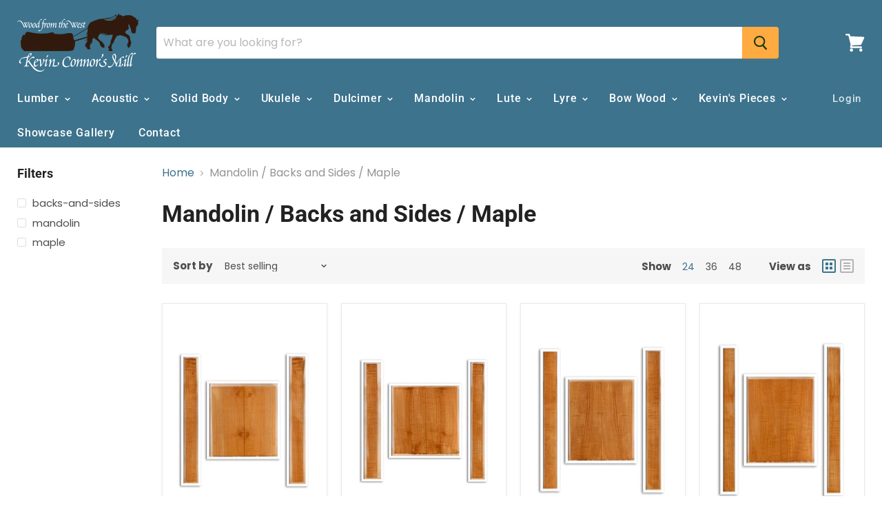

--- FILE ---
content_type: text/html; charset=utf-8
request_url: https://woodfromthewest.com/collections/mandolin-backs-and-sides-maple
body_size: 23614
content:
<!doctype html>
<html class="no-js no-touch" lang="en">
  <head>
    <meta charset="utf-8">
    <meta http-equiv="x-ua-compatible" content="IE=edge">
    <meta name="google-site-verification" content="uT2aDxt68VSiD-ma8pT7rScd_PFJ3P3qU4ebpDpmGAg" />

    <link rel="preconnect" href="https://cdn.shopify.com">
    <link rel="preconnect" href="https://fonts.shopifycdn.com">
    <link rel="preconnect" href="https://v.shopify.com">
    <link rel="preconnect" href="https://cdn.shopifycloud.com">

    <title>Mandolin / Backs and Sides / Maple — Wood From the West</title>

    

    

    
      <link rel="canonical" href="https://woodfromthewest.com/collections/mandolin-backs-and-sides-maple" />
    

    <meta name="viewport" content="width=device-width">

    
    















<meta property="og:site_name" content="Wood From the West">
<meta property="og:url" content="https://woodfromthewest.com/collections/mandolin-backs-and-sides-maple">
<meta property="og:title" content="Mandolin / Backs and Sides / Maple">
<meta property="og:type" content="website">
<meta property="og:description" content="Whether you&#39;re looking to craft your next solid body guitar, need an urn for a loved one, or are a luthier looking for the best wood, we have you covered. Click here to browse our selection of lumber.">




















<meta name="twitter:title" content="Mandolin / Backs and Sides / Maple">
<meta name="twitter:description" content="Whether you&#39;re looking to craft your next solid body guitar, need an urn for a loved one, or are a luthier looking for the best wood, we have you covered. Click here to browse our selection of lumber.">





    <link rel="preload" href="//woodfromthewest.com/cdn/fonts/roboto/roboto_n5.250d51708d76acbac296b0e21ede8f81de4e37aa.woff2" as="font" crossorigin="anonymous">
    <link rel="preload" as="style" href="//woodfromthewest.com/cdn/shop/t/3/assets/theme.scss.css?v=128974354708465717281759259299">

    <!-- "snippets/buddha-megamenu-before.liquid" was not rendered, the associated app was uninstalled -->
  <!-- "snippets/buddha-megamenu.liquid" was not rendered, the associated app was uninstalled -->
  <script>window.performance && window.performance.mark && window.performance.mark('shopify.content_for_header.start');</script><meta name="google-site-verification" content="A_C-IlAh9bmKsksox_BOfQm3do0Qqg5MAIoB7izPKIE">
<meta id="shopify-digital-wallet" name="shopify-digital-wallet" content="/25736052820/digital_wallets/dialog">
<meta name="shopify-checkout-api-token" content="3811774a0e0ba7413e5e0b5026323767">
<link rel="alternate" type="application/atom+xml" title="Feed" href="/collections/mandolin-backs-and-sides-maple.atom" />
<link rel="alternate" type="application/json+oembed" href="https://woodfromthewest.com/collections/mandolin-backs-and-sides-maple.oembed">
<script async="async" src="/checkouts/internal/preloads.js?locale=en-US"></script>
<link rel="preconnect" href="https://shop.app" crossorigin="anonymous">
<script async="async" src="https://shop.app/checkouts/internal/preloads.js?locale=en-US&shop_id=25736052820" crossorigin="anonymous"></script>
<script id="apple-pay-shop-capabilities" type="application/json">{"shopId":25736052820,"countryCode":"US","currencyCode":"USD","merchantCapabilities":["supports3DS"],"merchantId":"gid:\/\/shopify\/Shop\/25736052820","merchantName":"Wood From the West","requiredBillingContactFields":["postalAddress","email","phone"],"requiredShippingContactFields":["postalAddress","email","phone"],"shippingType":"shipping","supportedNetworks":["visa","masterCard","amex","discover","elo","jcb"],"total":{"type":"pending","label":"Wood From the West","amount":"1.00"},"shopifyPaymentsEnabled":true,"supportsSubscriptions":true}</script>
<script id="shopify-features" type="application/json">{"accessToken":"3811774a0e0ba7413e5e0b5026323767","betas":["rich-media-storefront-analytics"],"domain":"woodfromthewest.com","predictiveSearch":true,"shopId":25736052820,"locale":"en"}</script>
<script>var Shopify = Shopify || {};
Shopify.shop = "wood-from-the-west.myshopify.com";
Shopify.locale = "en";
Shopify.currency = {"active":"USD","rate":"1.0"};
Shopify.country = "US";
Shopify.theme = {"name":"Empire","id":75128733780,"schema_name":"Empire","schema_version":"4.6.0","theme_store_id":838,"role":"main"};
Shopify.theme.handle = "null";
Shopify.theme.style = {"id":null,"handle":null};
Shopify.cdnHost = "woodfromthewest.com/cdn";
Shopify.routes = Shopify.routes || {};
Shopify.routes.root = "/";</script>
<script type="module">!function(o){(o.Shopify=o.Shopify||{}).modules=!0}(window);</script>
<script>!function(o){function n(){var o=[];function n(){o.push(Array.prototype.slice.apply(arguments))}return n.q=o,n}var t=o.Shopify=o.Shopify||{};t.loadFeatures=n(),t.autoloadFeatures=n()}(window);</script>
<script>
  window.ShopifyPay = window.ShopifyPay || {};
  window.ShopifyPay.apiHost = "shop.app\/pay";
  window.ShopifyPay.redirectState = null;
</script>
<script id="shop-js-analytics" type="application/json">{"pageType":"collection"}</script>
<script defer="defer" async type="module" src="//woodfromthewest.com/cdn/shopifycloud/shop-js/modules/v2/client.init-shop-cart-sync_BT-GjEfc.en.esm.js"></script>
<script defer="defer" async type="module" src="//woodfromthewest.com/cdn/shopifycloud/shop-js/modules/v2/chunk.common_D58fp_Oc.esm.js"></script>
<script defer="defer" async type="module" src="//woodfromthewest.com/cdn/shopifycloud/shop-js/modules/v2/chunk.modal_xMitdFEc.esm.js"></script>
<script type="module">
  await import("//woodfromthewest.com/cdn/shopifycloud/shop-js/modules/v2/client.init-shop-cart-sync_BT-GjEfc.en.esm.js");
await import("//woodfromthewest.com/cdn/shopifycloud/shop-js/modules/v2/chunk.common_D58fp_Oc.esm.js");
await import("//woodfromthewest.com/cdn/shopifycloud/shop-js/modules/v2/chunk.modal_xMitdFEc.esm.js");

  window.Shopify.SignInWithShop?.initShopCartSync?.({"fedCMEnabled":true,"windoidEnabled":true});

</script>
<script>
  window.Shopify = window.Shopify || {};
  if (!window.Shopify.featureAssets) window.Shopify.featureAssets = {};
  window.Shopify.featureAssets['shop-js'] = {"shop-cart-sync":["modules/v2/client.shop-cart-sync_DZOKe7Ll.en.esm.js","modules/v2/chunk.common_D58fp_Oc.esm.js","modules/v2/chunk.modal_xMitdFEc.esm.js"],"init-fed-cm":["modules/v2/client.init-fed-cm_B6oLuCjv.en.esm.js","modules/v2/chunk.common_D58fp_Oc.esm.js","modules/v2/chunk.modal_xMitdFEc.esm.js"],"shop-cash-offers":["modules/v2/client.shop-cash-offers_D2sdYoxE.en.esm.js","modules/v2/chunk.common_D58fp_Oc.esm.js","modules/v2/chunk.modal_xMitdFEc.esm.js"],"shop-login-button":["modules/v2/client.shop-login-button_QeVjl5Y3.en.esm.js","modules/v2/chunk.common_D58fp_Oc.esm.js","modules/v2/chunk.modal_xMitdFEc.esm.js"],"pay-button":["modules/v2/client.pay-button_DXTOsIq6.en.esm.js","modules/v2/chunk.common_D58fp_Oc.esm.js","modules/v2/chunk.modal_xMitdFEc.esm.js"],"shop-button":["modules/v2/client.shop-button_DQZHx9pm.en.esm.js","modules/v2/chunk.common_D58fp_Oc.esm.js","modules/v2/chunk.modal_xMitdFEc.esm.js"],"avatar":["modules/v2/client.avatar_BTnouDA3.en.esm.js"],"init-windoid":["modules/v2/client.init-windoid_CR1B-cfM.en.esm.js","modules/v2/chunk.common_D58fp_Oc.esm.js","modules/v2/chunk.modal_xMitdFEc.esm.js"],"init-shop-for-new-customer-accounts":["modules/v2/client.init-shop-for-new-customer-accounts_C_vY_xzh.en.esm.js","modules/v2/client.shop-login-button_QeVjl5Y3.en.esm.js","modules/v2/chunk.common_D58fp_Oc.esm.js","modules/v2/chunk.modal_xMitdFEc.esm.js"],"init-shop-email-lookup-coordinator":["modules/v2/client.init-shop-email-lookup-coordinator_BI7n9ZSv.en.esm.js","modules/v2/chunk.common_D58fp_Oc.esm.js","modules/v2/chunk.modal_xMitdFEc.esm.js"],"init-shop-cart-sync":["modules/v2/client.init-shop-cart-sync_BT-GjEfc.en.esm.js","modules/v2/chunk.common_D58fp_Oc.esm.js","modules/v2/chunk.modal_xMitdFEc.esm.js"],"shop-toast-manager":["modules/v2/client.shop-toast-manager_DiYdP3xc.en.esm.js","modules/v2/chunk.common_D58fp_Oc.esm.js","modules/v2/chunk.modal_xMitdFEc.esm.js"],"init-customer-accounts":["modules/v2/client.init-customer-accounts_D9ZNqS-Q.en.esm.js","modules/v2/client.shop-login-button_QeVjl5Y3.en.esm.js","modules/v2/chunk.common_D58fp_Oc.esm.js","modules/v2/chunk.modal_xMitdFEc.esm.js"],"init-customer-accounts-sign-up":["modules/v2/client.init-customer-accounts-sign-up_iGw4briv.en.esm.js","modules/v2/client.shop-login-button_QeVjl5Y3.en.esm.js","modules/v2/chunk.common_D58fp_Oc.esm.js","modules/v2/chunk.modal_xMitdFEc.esm.js"],"shop-follow-button":["modules/v2/client.shop-follow-button_CqMgW2wH.en.esm.js","modules/v2/chunk.common_D58fp_Oc.esm.js","modules/v2/chunk.modal_xMitdFEc.esm.js"],"checkout-modal":["modules/v2/client.checkout-modal_xHeaAweL.en.esm.js","modules/v2/chunk.common_D58fp_Oc.esm.js","modules/v2/chunk.modal_xMitdFEc.esm.js"],"shop-login":["modules/v2/client.shop-login_D91U-Q7h.en.esm.js","modules/v2/chunk.common_D58fp_Oc.esm.js","modules/v2/chunk.modal_xMitdFEc.esm.js"],"lead-capture":["modules/v2/client.lead-capture_BJmE1dJe.en.esm.js","modules/v2/chunk.common_D58fp_Oc.esm.js","modules/v2/chunk.modal_xMitdFEc.esm.js"],"payment-terms":["modules/v2/client.payment-terms_Ci9AEqFq.en.esm.js","modules/v2/chunk.common_D58fp_Oc.esm.js","modules/v2/chunk.modal_xMitdFEc.esm.js"]};
</script>
<script id="__st">var __st={"a":25736052820,"offset":-28800,"reqid":"db465b76-6d8e-4f23-9106-d7ad73302a35-1769115584","pageurl":"woodfromthewest.com\/collections\/mandolin-backs-and-sides-maple","u":"7ebbf75aeaa9","p":"collection","rtyp":"collection","rid":140543131732};</script>
<script>window.ShopifyPaypalV4VisibilityTracking = true;</script>
<script id="captcha-bootstrap">!function(){'use strict';const t='contact',e='account',n='new_comment',o=[[t,t],['blogs',n],['comments',n],[t,'customer']],c=[[e,'customer_login'],[e,'guest_login'],[e,'recover_customer_password'],[e,'create_customer']],r=t=>t.map((([t,e])=>`form[action*='/${t}']:not([data-nocaptcha='true']) input[name='form_type'][value='${e}']`)).join(','),a=t=>()=>t?[...document.querySelectorAll(t)].map((t=>t.form)):[];function s(){const t=[...o],e=r(t);return a(e)}const i='password',u='form_key',d=['recaptcha-v3-token','g-recaptcha-response','h-captcha-response',i],f=()=>{try{return window.sessionStorage}catch{return}},m='__shopify_v',_=t=>t.elements[u];function p(t,e,n=!1){try{const o=window.sessionStorage,c=JSON.parse(o.getItem(e)),{data:r}=function(t){const{data:e,action:n}=t;return t[m]||n?{data:e,action:n}:{data:t,action:n}}(c);for(const[e,n]of Object.entries(r))t.elements[e]&&(t.elements[e].value=n);n&&o.removeItem(e)}catch(o){console.error('form repopulation failed',{error:o})}}const l='form_type',E='cptcha';function T(t){t.dataset[E]=!0}const w=window,h=w.document,L='Shopify',v='ce_forms',y='captcha';let A=!1;((t,e)=>{const n=(g='f06e6c50-85a8-45c8-87d0-21a2b65856fe',I='https://cdn.shopify.com/shopifycloud/storefront-forms-hcaptcha/ce_storefront_forms_captcha_hcaptcha.v1.5.2.iife.js',D={infoText:'Protected by hCaptcha',privacyText:'Privacy',termsText:'Terms'},(t,e,n)=>{const o=w[L][v],c=o.bindForm;if(c)return c(t,g,e,D).then(n);var r;o.q.push([[t,g,e,D],n]),r=I,A||(h.body.append(Object.assign(h.createElement('script'),{id:'captcha-provider',async:!0,src:r})),A=!0)});var g,I,D;w[L]=w[L]||{},w[L][v]=w[L][v]||{},w[L][v].q=[],w[L][y]=w[L][y]||{},w[L][y].protect=function(t,e){n(t,void 0,e),T(t)},Object.freeze(w[L][y]),function(t,e,n,w,h,L){const[v,y,A,g]=function(t,e,n){const i=e?o:[],u=t?c:[],d=[...i,...u],f=r(d),m=r(i),_=r(d.filter((([t,e])=>n.includes(e))));return[a(f),a(m),a(_),s()]}(w,h,L),I=t=>{const e=t.target;return e instanceof HTMLFormElement?e:e&&e.form},D=t=>v().includes(t);t.addEventListener('submit',(t=>{const e=I(t);if(!e)return;const n=D(e)&&!e.dataset.hcaptchaBound&&!e.dataset.recaptchaBound,o=_(e),c=g().includes(e)&&(!o||!o.value);(n||c)&&t.preventDefault(),c&&!n&&(function(t){try{if(!f())return;!function(t){const e=f();if(!e)return;const n=_(t);if(!n)return;const o=n.value;o&&e.removeItem(o)}(t);const e=Array.from(Array(32),(()=>Math.random().toString(36)[2])).join('');!function(t,e){_(t)||t.append(Object.assign(document.createElement('input'),{type:'hidden',name:u})),t.elements[u].value=e}(t,e),function(t,e){const n=f();if(!n)return;const o=[...t.querySelectorAll(`input[type='${i}']`)].map((({name:t})=>t)),c=[...d,...o],r={};for(const[a,s]of new FormData(t).entries())c.includes(a)||(r[a]=s);n.setItem(e,JSON.stringify({[m]:1,action:t.action,data:r}))}(t,e)}catch(e){console.error('failed to persist form',e)}}(e),e.submit())}));const S=(t,e)=>{t&&!t.dataset[E]&&(n(t,e.some((e=>e===t))),T(t))};for(const o of['focusin','change'])t.addEventListener(o,(t=>{const e=I(t);D(e)&&S(e,y())}));const B=e.get('form_key'),M=e.get(l),P=B&&M;t.addEventListener('DOMContentLoaded',(()=>{const t=y();if(P)for(const e of t)e.elements[l].value===M&&p(e,B);[...new Set([...A(),...v().filter((t=>'true'===t.dataset.shopifyCaptcha))])].forEach((e=>S(e,t)))}))}(h,new URLSearchParams(w.location.search),n,t,e,['guest_login'])})(!0,!0)}();</script>
<script integrity="sha256-4kQ18oKyAcykRKYeNunJcIwy7WH5gtpwJnB7kiuLZ1E=" data-source-attribution="shopify.loadfeatures" defer="defer" src="//woodfromthewest.com/cdn/shopifycloud/storefront/assets/storefront/load_feature-a0a9edcb.js" crossorigin="anonymous"></script>
<script crossorigin="anonymous" defer="defer" src="//woodfromthewest.com/cdn/shopifycloud/storefront/assets/shopify_pay/storefront-65b4c6d7.js?v=20250812"></script>
<script data-source-attribution="shopify.dynamic_checkout.dynamic.init">var Shopify=Shopify||{};Shopify.PaymentButton=Shopify.PaymentButton||{isStorefrontPortableWallets:!0,init:function(){window.Shopify.PaymentButton.init=function(){};var t=document.createElement("script");t.src="https://woodfromthewest.com/cdn/shopifycloud/portable-wallets/latest/portable-wallets.en.js",t.type="module",document.head.appendChild(t)}};
</script>
<script data-source-attribution="shopify.dynamic_checkout.buyer_consent">
  function portableWalletsHideBuyerConsent(e){var t=document.getElementById("shopify-buyer-consent"),n=document.getElementById("shopify-subscription-policy-button");t&&n&&(t.classList.add("hidden"),t.setAttribute("aria-hidden","true"),n.removeEventListener("click",e))}function portableWalletsShowBuyerConsent(e){var t=document.getElementById("shopify-buyer-consent"),n=document.getElementById("shopify-subscription-policy-button");t&&n&&(t.classList.remove("hidden"),t.removeAttribute("aria-hidden"),n.addEventListener("click",e))}window.Shopify?.PaymentButton&&(window.Shopify.PaymentButton.hideBuyerConsent=portableWalletsHideBuyerConsent,window.Shopify.PaymentButton.showBuyerConsent=portableWalletsShowBuyerConsent);
</script>
<script data-source-attribution="shopify.dynamic_checkout.cart.bootstrap">document.addEventListener("DOMContentLoaded",(function(){function t(){return document.querySelector("shopify-accelerated-checkout-cart, shopify-accelerated-checkout")}if(t())Shopify.PaymentButton.init();else{new MutationObserver((function(e,n){t()&&(Shopify.PaymentButton.init(),n.disconnect())})).observe(document.body,{childList:!0,subtree:!0})}}));
</script>
<link id="shopify-accelerated-checkout-styles" rel="stylesheet" media="screen" href="https://woodfromthewest.com/cdn/shopifycloud/portable-wallets/latest/accelerated-checkout-backwards-compat.css" crossorigin="anonymous">
<style id="shopify-accelerated-checkout-cart">
        #shopify-buyer-consent {
  margin-top: 1em;
  display: inline-block;
  width: 100%;
}

#shopify-buyer-consent.hidden {
  display: none;
}

#shopify-subscription-policy-button {
  background: none;
  border: none;
  padding: 0;
  text-decoration: underline;
  font-size: inherit;
  cursor: pointer;
}

#shopify-subscription-policy-button::before {
  box-shadow: none;
}

      </style>

<script>window.performance && window.performance.mark && window.performance.mark('shopify.content_for_header.end');</script>

    <script>
      document.documentElement.className=document.documentElement.className.replace(/\bno-js\b/,'js');
      if(window.Shopify&&window.Shopify.designMode)document.documentElement.className+=' in-theme-editor';
      if(('ontouchstart' in window)||window.DocumentTouch&&document instanceof DocumentTouch)document.documentElement.className=document.documentElement.className.replace(/\bno-touch\b/,'has-touch');
    </script>

    <link href="//woodfromthewest.com/cdn/shop/t/3/assets/theme.scss.css?v=128974354708465717281759259299" rel="stylesheet" type="text/css" media="all" />
  <link href="https://monorail-edge.shopifysvc.com" rel="dns-prefetch">
<script>(function(){if ("sendBeacon" in navigator && "performance" in window) {try {var session_token_from_headers = performance.getEntriesByType('navigation')[0].serverTiming.find(x => x.name == '_s').description;} catch {var session_token_from_headers = undefined;}var session_cookie_matches = document.cookie.match(/_shopify_s=([^;]*)/);var session_token_from_cookie = session_cookie_matches && session_cookie_matches.length === 2 ? session_cookie_matches[1] : "";var session_token = session_token_from_headers || session_token_from_cookie || "";function handle_abandonment_event(e) {var entries = performance.getEntries().filter(function(entry) {return /monorail-edge.shopifysvc.com/.test(entry.name);});if (!window.abandonment_tracked && entries.length === 0) {window.abandonment_tracked = true;var currentMs = Date.now();var navigation_start = performance.timing.navigationStart;var payload = {shop_id: 25736052820,url: window.location.href,navigation_start,duration: currentMs - navigation_start,session_token,page_type: "collection"};window.navigator.sendBeacon("https://monorail-edge.shopifysvc.com/v1/produce", JSON.stringify({schema_id: "online_store_buyer_site_abandonment/1.1",payload: payload,metadata: {event_created_at_ms: currentMs,event_sent_at_ms: currentMs}}));}}window.addEventListener('pagehide', handle_abandonment_event);}}());</script>
<script id="web-pixels-manager-setup">(function e(e,d,r,n,o){if(void 0===o&&(o={}),!Boolean(null===(a=null===(i=window.Shopify)||void 0===i?void 0:i.analytics)||void 0===a?void 0:a.replayQueue)){var i,a;window.Shopify=window.Shopify||{};var t=window.Shopify;t.analytics=t.analytics||{};var s=t.analytics;s.replayQueue=[],s.publish=function(e,d,r){return s.replayQueue.push([e,d,r]),!0};try{self.performance.mark("wpm:start")}catch(e){}var l=function(){var e={modern:/Edge?\/(1{2}[4-9]|1[2-9]\d|[2-9]\d{2}|\d{4,})\.\d+(\.\d+|)|Firefox\/(1{2}[4-9]|1[2-9]\d|[2-9]\d{2}|\d{4,})\.\d+(\.\d+|)|Chrom(ium|e)\/(9{2}|\d{3,})\.\d+(\.\d+|)|(Maci|X1{2}).+ Version\/(15\.\d+|(1[6-9]|[2-9]\d|\d{3,})\.\d+)([,.]\d+|)( \(\w+\)|)( Mobile\/\w+|) Safari\/|Chrome.+OPR\/(9{2}|\d{3,})\.\d+\.\d+|(CPU[ +]OS|iPhone[ +]OS|CPU[ +]iPhone|CPU IPhone OS|CPU iPad OS)[ +]+(15[._]\d+|(1[6-9]|[2-9]\d|\d{3,})[._]\d+)([._]\d+|)|Android:?[ /-](13[3-9]|1[4-9]\d|[2-9]\d{2}|\d{4,})(\.\d+|)(\.\d+|)|Android.+Firefox\/(13[5-9]|1[4-9]\d|[2-9]\d{2}|\d{4,})\.\d+(\.\d+|)|Android.+Chrom(ium|e)\/(13[3-9]|1[4-9]\d|[2-9]\d{2}|\d{4,})\.\d+(\.\d+|)|SamsungBrowser\/([2-9]\d|\d{3,})\.\d+/,legacy:/Edge?\/(1[6-9]|[2-9]\d|\d{3,})\.\d+(\.\d+|)|Firefox\/(5[4-9]|[6-9]\d|\d{3,})\.\d+(\.\d+|)|Chrom(ium|e)\/(5[1-9]|[6-9]\d|\d{3,})\.\d+(\.\d+|)([\d.]+$|.*Safari\/(?![\d.]+ Edge\/[\d.]+$))|(Maci|X1{2}).+ Version\/(10\.\d+|(1[1-9]|[2-9]\d|\d{3,})\.\d+)([,.]\d+|)( \(\w+\)|)( Mobile\/\w+|) Safari\/|Chrome.+OPR\/(3[89]|[4-9]\d|\d{3,})\.\d+\.\d+|(CPU[ +]OS|iPhone[ +]OS|CPU[ +]iPhone|CPU IPhone OS|CPU iPad OS)[ +]+(10[._]\d+|(1[1-9]|[2-9]\d|\d{3,})[._]\d+)([._]\d+|)|Android:?[ /-](13[3-9]|1[4-9]\d|[2-9]\d{2}|\d{4,})(\.\d+|)(\.\d+|)|Mobile Safari.+OPR\/([89]\d|\d{3,})\.\d+\.\d+|Android.+Firefox\/(13[5-9]|1[4-9]\d|[2-9]\d{2}|\d{4,})\.\d+(\.\d+|)|Android.+Chrom(ium|e)\/(13[3-9]|1[4-9]\d|[2-9]\d{2}|\d{4,})\.\d+(\.\d+|)|Android.+(UC? ?Browser|UCWEB|U3)[ /]?(15\.([5-9]|\d{2,})|(1[6-9]|[2-9]\d|\d{3,})\.\d+)\.\d+|SamsungBrowser\/(5\.\d+|([6-9]|\d{2,})\.\d+)|Android.+MQ{2}Browser\/(14(\.(9|\d{2,})|)|(1[5-9]|[2-9]\d|\d{3,})(\.\d+|))(\.\d+|)|K[Aa][Ii]OS\/(3\.\d+|([4-9]|\d{2,})\.\d+)(\.\d+|)/},d=e.modern,r=e.legacy,n=navigator.userAgent;return n.match(d)?"modern":n.match(r)?"legacy":"unknown"}(),u="modern"===l?"modern":"legacy",c=(null!=n?n:{modern:"",legacy:""})[u],f=function(e){return[e.baseUrl,"/wpm","/b",e.hashVersion,"modern"===e.buildTarget?"m":"l",".js"].join("")}({baseUrl:d,hashVersion:r,buildTarget:u}),m=function(e){var d=e.version,r=e.bundleTarget,n=e.surface,o=e.pageUrl,i=e.monorailEndpoint;return{emit:function(e){var a=e.status,t=e.errorMsg,s=(new Date).getTime(),l=JSON.stringify({metadata:{event_sent_at_ms:s},events:[{schema_id:"web_pixels_manager_load/3.1",payload:{version:d,bundle_target:r,page_url:o,status:a,surface:n,error_msg:t},metadata:{event_created_at_ms:s}}]});if(!i)return console&&console.warn&&console.warn("[Web Pixels Manager] No Monorail endpoint provided, skipping logging."),!1;try{return self.navigator.sendBeacon.bind(self.navigator)(i,l)}catch(e){}var u=new XMLHttpRequest;try{return u.open("POST",i,!0),u.setRequestHeader("Content-Type","text/plain"),u.send(l),!0}catch(e){return console&&console.warn&&console.warn("[Web Pixels Manager] Got an unhandled error while logging to Monorail."),!1}}}}({version:r,bundleTarget:l,surface:e.surface,pageUrl:self.location.href,monorailEndpoint:e.monorailEndpoint});try{o.browserTarget=l,function(e){var d=e.src,r=e.async,n=void 0===r||r,o=e.onload,i=e.onerror,a=e.sri,t=e.scriptDataAttributes,s=void 0===t?{}:t,l=document.createElement("script"),u=document.querySelector("head"),c=document.querySelector("body");if(l.async=n,l.src=d,a&&(l.integrity=a,l.crossOrigin="anonymous"),s)for(var f in s)if(Object.prototype.hasOwnProperty.call(s,f))try{l.dataset[f]=s[f]}catch(e){}if(o&&l.addEventListener("load",o),i&&l.addEventListener("error",i),u)u.appendChild(l);else{if(!c)throw new Error("Did not find a head or body element to append the script");c.appendChild(l)}}({src:f,async:!0,onload:function(){if(!function(){var e,d;return Boolean(null===(d=null===(e=window.Shopify)||void 0===e?void 0:e.analytics)||void 0===d?void 0:d.initialized)}()){var d=window.webPixelsManager.init(e)||void 0;if(d){var r=window.Shopify.analytics;r.replayQueue.forEach((function(e){var r=e[0],n=e[1],o=e[2];d.publishCustomEvent(r,n,o)})),r.replayQueue=[],r.publish=d.publishCustomEvent,r.visitor=d.visitor,r.initialized=!0}}},onerror:function(){return m.emit({status:"failed",errorMsg:"".concat(f," has failed to load")})},sri:function(e){var d=/^sha384-[A-Za-z0-9+/=]+$/;return"string"==typeof e&&d.test(e)}(c)?c:"",scriptDataAttributes:o}),m.emit({status:"loading"})}catch(e){m.emit({status:"failed",errorMsg:(null==e?void 0:e.message)||"Unknown error"})}}})({shopId: 25736052820,storefrontBaseUrl: "https://woodfromthewest.com",extensionsBaseUrl: "https://extensions.shopifycdn.com/cdn/shopifycloud/web-pixels-manager",monorailEndpoint: "https://monorail-edge.shopifysvc.com/unstable/produce_batch",surface: "storefront-renderer",enabledBetaFlags: ["2dca8a86"],webPixelsConfigList: [{"id":"774799674","configuration":"{\"config\":\"{\\\"pixel_id\\\":\\\"AW-819571973\\\",\\\"target_country\\\":\\\"US\\\",\\\"gtag_events\\\":[{\\\"type\\\":\\\"search\\\",\\\"action_label\\\":\\\"AW-819571973\\\/pV71CLWB7eIBEIXa5oYD\\\"},{\\\"type\\\":\\\"begin_checkout\\\",\\\"action_label\\\":\\\"AW-819571973\\\/XyYvCLKB7eIBEIXa5oYD\\\"},{\\\"type\\\":\\\"view_item\\\",\\\"action_label\\\":[\\\"AW-819571973\\\/twuDCO2A7eIBEIXa5oYD\\\",\\\"MC-JZX5735S07\\\"]},{\\\"type\\\":\\\"purchase\\\",\\\"action_label\\\":[\\\"AW-819571973\\\/xt-kCOqA7eIBEIXa5oYD\\\",\\\"MC-JZX5735S07\\\"]},{\\\"type\\\":\\\"page_view\\\",\\\"action_label\\\":[\\\"AW-819571973\\\/govkCOeA7eIBEIXa5oYD\\\",\\\"MC-JZX5735S07\\\"]},{\\\"type\\\":\\\"add_payment_info\\\",\\\"action_label\\\":\\\"AW-819571973\\\/twvdCLiB7eIBEIXa5oYD\\\"},{\\\"type\\\":\\\"add_to_cart\\\",\\\"action_label\\\":\\\"AW-819571973\\\/gMHXCK-B7eIBEIXa5oYD\\\"}],\\\"enable_monitoring_mode\\\":false}\"}","eventPayloadVersion":"v1","runtimeContext":"OPEN","scriptVersion":"b2a88bafab3e21179ed38636efcd8a93","type":"APP","apiClientId":1780363,"privacyPurposes":[],"dataSharingAdjustments":{"protectedCustomerApprovalScopes":["read_customer_address","read_customer_email","read_customer_name","read_customer_personal_data","read_customer_phone"]}},{"id":"149815610","eventPayloadVersion":"v1","runtimeContext":"LAX","scriptVersion":"1","type":"CUSTOM","privacyPurposes":["ANALYTICS"],"name":"Google Analytics tag (migrated)"},{"id":"shopify-app-pixel","configuration":"{}","eventPayloadVersion":"v1","runtimeContext":"STRICT","scriptVersion":"0450","apiClientId":"shopify-pixel","type":"APP","privacyPurposes":["ANALYTICS","MARKETING"]},{"id":"shopify-custom-pixel","eventPayloadVersion":"v1","runtimeContext":"LAX","scriptVersion":"0450","apiClientId":"shopify-pixel","type":"CUSTOM","privacyPurposes":["ANALYTICS","MARKETING"]}],isMerchantRequest: false,initData: {"shop":{"name":"Wood From the West","paymentSettings":{"currencyCode":"USD"},"myshopifyDomain":"wood-from-the-west.myshopify.com","countryCode":"US","storefrontUrl":"https:\/\/woodfromthewest.com"},"customer":null,"cart":null,"checkout":null,"productVariants":[],"purchasingCompany":null},},"https://woodfromthewest.com/cdn","fcfee988w5aeb613cpc8e4bc33m6693e112",{"modern":"","legacy":""},{"shopId":"25736052820","storefrontBaseUrl":"https:\/\/woodfromthewest.com","extensionBaseUrl":"https:\/\/extensions.shopifycdn.com\/cdn\/shopifycloud\/web-pixels-manager","surface":"storefront-renderer","enabledBetaFlags":"[\"2dca8a86\"]","isMerchantRequest":"false","hashVersion":"fcfee988w5aeb613cpc8e4bc33m6693e112","publish":"custom","events":"[[\"page_viewed\",{}],[\"collection_viewed\",{\"collection\":{\"id\":\"140543131732\",\"title\":\"Mandolin \/ Backs and Sides \/ Maple\",\"productVariants\":[{\"price\":{\"amount\":189.0,\"currencyCode\":\"USD\"},\"product\":{\"title\":\"Maple Mandolin Archtop Back, and Sides Set, Fiddle Back Figure (LD13)\",\"vendor\":\"Wood From the West\",\"id\":\"10112158728506\",\"untranslatedTitle\":\"Maple Mandolin Archtop Back, and Sides Set, Fiddle Back Figure (LD13)\",\"url\":\"\/products\/maple-mandolin-archtop-back-and-sides-set-fiddle-back-figure-ld13\",\"type\":\"Mandolin\"},\"id\":\"52522923458874\",\"image\":{\"src\":\"\/\/woodfromthewest.com\/cdn\/shop\/files\/LD13.gif?v=1766689911\"},\"sku\":\"LD13\",\"title\":\"Default Title\",\"untranslatedTitle\":\"Default Title\"},{\"price\":{\"amount\":189.0,\"currencyCode\":\"USD\"},\"product\":{\"title\":\"Maple Mandolin Archtop Back, and Sides Set, Fiddle Back Figure (LD12)\",\"vendor\":\"Wood From the West\",\"id\":\"10112143393082\",\"untranslatedTitle\":\"Maple Mandolin Archtop Back, and Sides Set, Fiddle Back Figure (LD12)\",\"url\":\"\/products\/maple-mandolin-archtop-back-and-sides-set-fiddle-back-figure-ld12\",\"type\":\"Mandolin\"},\"id\":\"52522875453754\",\"image\":{\"src\":\"\/\/woodfromthewest.com\/cdn\/shop\/files\/LD12.gif?v=1766689639\"},\"sku\":\"LD12\",\"title\":\"Default Title\",\"untranslatedTitle\":\"Default Title\"},{\"price\":{\"amount\":189.0,\"currencyCode\":\"USD\"},\"product\":{\"title\":\"Maple Mandolin Archtop Back, and Sides Set, Fiddle Back Figure (LD11)\",\"vendor\":\"Wood From the West\",\"id\":\"10112128319802\",\"untranslatedTitle\":\"Maple Mandolin Archtop Back, and Sides Set, Fiddle Back Figure (LD11)\",\"url\":\"\/products\/maple-mandolin-archtop-back-and-sides-set-fiddle-back-figure-ld11\",\"type\":\"Mandolin\"},\"id\":\"52522838917434\",\"image\":{\"src\":\"\/\/woodfromthewest.com\/cdn\/shop\/files\/LD11.gif?v=1766689364\"},\"sku\":\"LD11\",\"title\":\"Default Title\",\"untranslatedTitle\":\"Default Title\"},{\"price\":{\"amount\":189.0,\"currencyCode\":\"USD\"},\"product\":{\"title\":\"Maple Mandolin Archtop Back, and Sides Set, Fiddle Back Figure (LD10)\",\"vendor\":\"Wood From the West\",\"id\":\"10112114491706\",\"untranslatedTitle\":\"Maple Mandolin Archtop Back, and Sides Set, Fiddle Back Figure (LD10)\",\"url\":\"\/products\/maple-mandolin-archtop-back-and-sides-set-fiddle-back-figure-ld10\",\"type\":\"Mandolin\"},\"id\":\"52522805690682\",\"image\":{\"src\":\"\/\/woodfromthewest.com\/cdn\/shop\/files\/LD10.gif?v=1766689081\"},\"sku\":\"LD10\",\"title\":\"Default Title\",\"untranslatedTitle\":\"Default Title\"},{\"price\":{\"amount\":189.0,\"currencyCode\":\"USD\"},\"product\":{\"title\":\"Maple Mandolin Archtop Back, and Sides Set, Fiddle Back Figure (LD09)\",\"vendor\":\"Wood From the West\",\"id\":\"10112100630842\",\"untranslatedTitle\":\"Maple Mandolin Archtop Back, and Sides Set, Fiddle Back Figure (LD09)\",\"url\":\"\/products\/maple-mandolin-archtop-back-and-sides-set-fiddle-back-figure-ld09\",\"type\":\"Mandolin\"},\"id\":\"52522771022138\",\"image\":{\"src\":\"\/\/woodfromthewest.com\/cdn\/shop\/files\/LD09.gif?v=1766688777\"},\"sku\":\"LD09\",\"title\":\"Default Title\",\"untranslatedTitle\":\"Default Title\"},{\"price\":{\"amount\":189.0,\"currencyCode\":\"USD\"},\"product\":{\"title\":\"Maple Mandolin Archtop Back, and Sides Set, Fiddle Back Figure (LD08)\",\"vendor\":\"Wood From the West\",\"id\":\"10112086638906\",\"untranslatedTitle\":\"Maple Mandolin Archtop Back, and Sides Set, Fiddle Back Figure (LD08)\",\"url\":\"\/products\/maple-mandolin-archtop-back-and-sides-set-fiddle-back-figure-ld08\",\"type\":\"Mandolin\"},\"id\":\"52522736288058\",\"image\":{\"src\":\"\/\/woodfromthewest.com\/cdn\/shop\/files\/LD08.gif?v=1766688498\"},\"sku\":\"LD08\",\"title\":\"Default Title\",\"untranslatedTitle\":\"Default Title\"},{\"price\":{\"amount\":189.0,\"currencyCode\":\"USD\"},\"product\":{\"title\":\"Maple Mandolin Archtop Back, and Sides Set, Fiddle Back Figure (LD07)\",\"vendor\":\"Wood From the West\",\"id\":\"10112063406394\",\"untranslatedTitle\":\"Maple Mandolin Archtop Back, and Sides Set, Fiddle Back Figure (LD07)\",\"url\":\"\/products\/maple-mandolin-archtop-back-and-sides-set-fiddle-back-figure-ld07\",\"type\":\"Mandolin\"},\"id\":\"52522680123706\",\"image\":{\"src\":\"\/\/woodfromthewest.com\/cdn\/shop\/files\/LD07.gif?v=1766687982\"},\"sku\":\"LD07\",\"title\":\"Default Title\",\"untranslatedTitle\":\"Default Title\"}]}}]]"});</script><script>
  window.ShopifyAnalytics = window.ShopifyAnalytics || {};
  window.ShopifyAnalytics.meta = window.ShopifyAnalytics.meta || {};
  window.ShopifyAnalytics.meta.currency = 'USD';
  var meta = {"products":[{"id":10112158728506,"gid":"gid:\/\/shopify\/Product\/10112158728506","vendor":"Wood From the West","type":"Mandolin","handle":"maple-mandolin-archtop-back-and-sides-set-fiddle-back-figure-ld13","variants":[{"id":52522923458874,"price":18900,"name":"Maple Mandolin Archtop Back, and Sides Set, Fiddle Back Figure (LD13)","public_title":null,"sku":"LD13"}],"remote":false},{"id":10112143393082,"gid":"gid:\/\/shopify\/Product\/10112143393082","vendor":"Wood From the West","type":"Mandolin","handle":"maple-mandolin-archtop-back-and-sides-set-fiddle-back-figure-ld12","variants":[{"id":52522875453754,"price":18900,"name":"Maple Mandolin Archtop Back, and Sides Set, Fiddle Back Figure (LD12)","public_title":null,"sku":"LD12"}],"remote":false},{"id":10112128319802,"gid":"gid:\/\/shopify\/Product\/10112128319802","vendor":"Wood From the West","type":"Mandolin","handle":"maple-mandolin-archtop-back-and-sides-set-fiddle-back-figure-ld11","variants":[{"id":52522838917434,"price":18900,"name":"Maple Mandolin Archtop Back, and Sides Set, Fiddle Back Figure (LD11)","public_title":null,"sku":"LD11"}],"remote":false},{"id":10112114491706,"gid":"gid:\/\/shopify\/Product\/10112114491706","vendor":"Wood From the West","type":"Mandolin","handle":"maple-mandolin-archtop-back-and-sides-set-fiddle-back-figure-ld10","variants":[{"id":52522805690682,"price":18900,"name":"Maple Mandolin Archtop Back, and Sides Set, Fiddle Back Figure (LD10)","public_title":null,"sku":"LD10"}],"remote":false},{"id":10112100630842,"gid":"gid:\/\/shopify\/Product\/10112100630842","vendor":"Wood From the West","type":"Mandolin","handle":"maple-mandolin-archtop-back-and-sides-set-fiddle-back-figure-ld09","variants":[{"id":52522771022138,"price":18900,"name":"Maple Mandolin Archtop Back, and Sides Set, Fiddle Back Figure (LD09)","public_title":null,"sku":"LD09"}],"remote":false},{"id":10112086638906,"gid":"gid:\/\/shopify\/Product\/10112086638906","vendor":"Wood From the West","type":"Mandolin","handle":"maple-mandolin-archtop-back-and-sides-set-fiddle-back-figure-ld08","variants":[{"id":52522736288058,"price":18900,"name":"Maple Mandolin Archtop Back, and Sides Set, Fiddle Back Figure (LD08)","public_title":null,"sku":"LD08"}],"remote":false},{"id":10112063406394,"gid":"gid:\/\/shopify\/Product\/10112063406394","vendor":"Wood From the West","type":"Mandolin","handle":"maple-mandolin-archtop-back-and-sides-set-fiddle-back-figure-ld07","variants":[{"id":52522680123706,"price":18900,"name":"Maple Mandolin Archtop Back, and Sides Set, Fiddle Back Figure (LD07)","public_title":null,"sku":"LD07"}],"remote":false}],"page":{"pageType":"collection","resourceType":"collection","resourceId":140543131732,"requestId":"db465b76-6d8e-4f23-9106-d7ad73302a35-1769115584"}};
  for (var attr in meta) {
    window.ShopifyAnalytics.meta[attr] = meta[attr];
  }
</script>
<script class="analytics">
  (function () {
    var customDocumentWrite = function(content) {
      var jquery = null;

      if (window.jQuery) {
        jquery = window.jQuery;
      } else if (window.Checkout && window.Checkout.$) {
        jquery = window.Checkout.$;
      }

      if (jquery) {
        jquery('body').append(content);
      }
    };

    var hasLoggedConversion = function(token) {
      if (token) {
        return document.cookie.indexOf('loggedConversion=' + token) !== -1;
      }
      return false;
    }

    var setCookieIfConversion = function(token) {
      if (token) {
        var twoMonthsFromNow = new Date(Date.now());
        twoMonthsFromNow.setMonth(twoMonthsFromNow.getMonth() + 2);

        document.cookie = 'loggedConversion=' + token + '; expires=' + twoMonthsFromNow;
      }
    }

    var trekkie = window.ShopifyAnalytics.lib = window.trekkie = window.trekkie || [];
    if (trekkie.integrations) {
      return;
    }
    trekkie.methods = [
      'identify',
      'page',
      'ready',
      'track',
      'trackForm',
      'trackLink'
    ];
    trekkie.factory = function(method) {
      return function() {
        var args = Array.prototype.slice.call(arguments);
        args.unshift(method);
        trekkie.push(args);
        return trekkie;
      };
    };
    for (var i = 0; i < trekkie.methods.length; i++) {
      var key = trekkie.methods[i];
      trekkie[key] = trekkie.factory(key);
    }
    trekkie.load = function(config) {
      trekkie.config = config || {};
      trekkie.config.initialDocumentCookie = document.cookie;
      var first = document.getElementsByTagName('script')[0];
      var script = document.createElement('script');
      script.type = 'text/javascript';
      script.onerror = function(e) {
        var scriptFallback = document.createElement('script');
        scriptFallback.type = 'text/javascript';
        scriptFallback.onerror = function(error) {
                var Monorail = {
      produce: function produce(monorailDomain, schemaId, payload) {
        var currentMs = new Date().getTime();
        var event = {
          schema_id: schemaId,
          payload: payload,
          metadata: {
            event_created_at_ms: currentMs,
            event_sent_at_ms: currentMs
          }
        };
        return Monorail.sendRequest("https://" + monorailDomain + "/v1/produce", JSON.stringify(event));
      },
      sendRequest: function sendRequest(endpointUrl, payload) {
        // Try the sendBeacon API
        if (window && window.navigator && typeof window.navigator.sendBeacon === 'function' && typeof window.Blob === 'function' && !Monorail.isIos12()) {
          var blobData = new window.Blob([payload], {
            type: 'text/plain'
          });

          if (window.navigator.sendBeacon(endpointUrl, blobData)) {
            return true;
          } // sendBeacon was not successful

        } // XHR beacon

        var xhr = new XMLHttpRequest();

        try {
          xhr.open('POST', endpointUrl);
          xhr.setRequestHeader('Content-Type', 'text/plain');
          xhr.send(payload);
        } catch (e) {
          console.log(e);
        }

        return false;
      },
      isIos12: function isIos12() {
        return window.navigator.userAgent.lastIndexOf('iPhone; CPU iPhone OS 12_') !== -1 || window.navigator.userAgent.lastIndexOf('iPad; CPU OS 12_') !== -1;
      }
    };
    Monorail.produce('monorail-edge.shopifysvc.com',
      'trekkie_storefront_load_errors/1.1',
      {shop_id: 25736052820,
      theme_id: 75128733780,
      app_name: "storefront",
      context_url: window.location.href,
      source_url: "//woodfromthewest.com/cdn/s/trekkie.storefront.46a754ac07d08c656eb845cfbf513dd9a18d4ced.min.js"});

        };
        scriptFallback.async = true;
        scriptFallback.src = '//woodfromthewest.com/cdn/s/trekkie.storefront.46a754ac07d08c656eb845cfbf513dd9a18d4ced.min.js';
        first.parentNode.insertBefore(scriptFallback, first);
      };
      script.async = true;
      script.src = '//woodfromthewest.com/cdn/s/trekkie.storefront.46a754ac07d08c656eb845cfbf513dd9a18d4ced.min.js';
      first.parentNode.insertBefore(script, first);
    };
    trekkie.load(
      {"Trekkie":{"appName":"storefront","development":false,"defaultAttributes":{"shopId":25736052820,"isMerchantRequest":null,"themeId":75128733780,"themeCityHash":"12729906346669701214","contentLanguage":"en","currency":"USD","eventMetadataId":"9b4340f8-01bb-44f5-8e48-7b4d94f26cd4"},"isServerSideCookieWritingEnabled":true,"monorailRegion":"shop_domain","enabledBetaFlags":["65f19447"]},"Session Attribution":{},"S2S":{"facebookCapiEnabled":false,"source":"trekkie-storefront-renderer","apiClientId":580111}}
    );

    var loaded = false;
    trekkie.ready(function() {
      if (loaded) return;
      loaded = true;

      window.ShopifyAnalytics.lib = window.trekkie;

      var originalDocumentWrite = document.write;
      document.write = customDocumentWrite;
      try { window.ShopifyAnalytics.merchantGoogleAnalytics.call(this); } catch(error) {};
      document.write = originalDocumentWrite;

      window.ShopifyAnalytics.lib.page(null,{"pageType":"collection","resourceType":"collection","resourceId":140543131732,"requestId":"db465b76-6d8e-4f23-9106-d7ad73302a35-1769115584","shopifyEmitted":true});

      var match = window.location.pathname.match(/checkouts\/(.+)\/(thank_you|post_purchase)/)
      var token = match? match[1]: undefined;
      if (!hasLoggedConversion(token)) {
        setCookieIfConversion(token);
        window.ShopifyAnalytics.lib.track("Viewed Product Category",{"currency":"USD","category":"Collection: mandolin-backs-and-sides-maple","collectionName":"mandolin-backs-and-sides-maple","collectionId":140543131732,"nonInteraction":true},undefined,undefined,{"shopifyEmitted":true});
      }
    });


        var eventsListenerScript = document.createElement('script');
        eventsListenerScript.async = true;
        eventsListenerScript.src = "//woodfromthewest.com/cdn/shopifycloud/storefront/assets/shop_events_listener-3da45d37.js";
        document.getElementsByTagName('head')[0].appendChild(eventsListenerScript);

})();</script>
  <script>
  if (!window.ga || (window.ga && typeof window.ga !== 'function')) {
    window.ga = function ga() {
      (window.ga.q = window.ga.q || []).push(arguments);
      if (window.Shopify && window.Shopify.analytics && typeof window.Shopify.analytics.publish === 'function') {
        window.Shopify.analytics.publish("ga_stub_called", {}, {sendTo: "google_osp_migration"});
      }
      console.error("Shopify's Google Analytics stub called with:", Array.from(arguments), "\nSee https://help.shopify.com/manual/promoting-marketing/pixels/pixel-migration#google for more information.");
    };
    if (window.Shopify && window.Shopify.analytics && typeof window.Shopify.analytics.publish === 'function') {
      window.Shopify.analytics.publish("ga_stub_initialized", {}, {sendTo: "google_osp_migration"});
    }
  }
</script>
<script
  defer
  src="https://woodfromthewest.com/cdn/shopifycloud/perf-kit/shopify-perf-kit-3.0.4.min.js"
  data-application="storefront-renderer"
  data-shop-id="25736052820"
  data-render-region="gcp-us-central1"
  data-page-type="collection"
  data-theme-instance-id="75128733780"
  data-theme-name="Empire"
  data-theme-version="4.6.0"
  data-monorail-region="shop_domain"
  data-resource-timing-sampling-rate="10"
  data-shs="true"
  data-shs-beacon="true"
  data-shs-export-with-fetch="true"
  data-shs-logs-sample-rate="1"
  data-shs-beacon-endpoint="https://woodfromthewest.com/api/collect"
></script>
</head>

  <body class="template-collection">
  <!-- "snippets/buddha-megamenu-wireframe.liquid" was not rendered, the associated app was uninstalled -->
    <a class="skip-to-main" href="#site-main">Skip to content</a>
    <div id="shopify-section-static-announcement" class="shopify-section site-announcement"><script
  type="application/json"
  data-section-id="static-announcement"
  data-section-type="static-announcement">
</script>










</div>
    <header
      class="site-header site-header-nav--open"
      role="banner"
      data-site-header
    >
      <div id="shopify-section-static-header" class="shopify-section site-header-wrapper"><script
  type="application/json"
  data-section-id="static-header"
  data-section-type="static-header"
  data-section-data>
  {
    "settings": {
      "sticky_header": true,
      "live_search": {
        "enable": true,
        "enable_images": true,
        "enable_content": true,
        "money_format": "${{amount}}",
        "context": {
          "view_all_results": "View all results",
          "view_all_products": "View all products",
          "content_results": {
            "title": "Pages \u0026amp; Posts",
            "no_results": "No results."
          },
          "no_results_products": {
            "title": "No products for “*terms*”.",
            "message": "Sorry, we couldn’t find any matches."
          }
        }
      }
    },
    "currency": {
      "enable": false,
      "shop_currency": "USD",
      "default_currency": "USD",
      "display_format": "money_with_currency_format",
      "money_format": "${{amount}} USD",
      "money_format_no_currency": "${{amount}}",
      "money_format_currency": "${{amount}} USD"
    }
  }
</script>

<div
  class="
    site-header-main
    
  "
  data-site-header-main
  data-site-header-sticky
>
  <a class="site-header-menu-toggle" href="#" data-menu-toggle>
    <div class="site-header-menu-toggle--button" tabindex="-1">
      <span class="toggle-icon--bar toggle-icon--bar-top"></span>
      <span class="toggle-icon--bar toggle-icon--bar-middle"></span>
      <span class="toggle-icon--bar toggle-icon--bar-bottom"></span>
      <span class="visually-hidden">Menu</span>
    </div>
  </a>

  <div
    class="
      site-header-main-content
      
    "
  >
    <div class="site-header-logo">
      <a
        class="site-logo"
        href="/">
        
          
          
          
          
          

          

          

  

  <img
    
      src="//woodfromthewest.com/cdn/shop/files/logo-white_febc08a2-0843-4487-aa06-12bdd3999f64_177x84.png?v=1614301492"
    
    alt=""

    
      data-rimg
      srcset="//woodfromthewest.com/cdn/shop/files/logo-white_febc08a2-0843-4487-aa06-12bdd3999f64_177x84.png?v=1614301492 1x"
    

    class="site-logo-image"
    style="
            max-width: 200px;
            max-height: 100px;
          "
    
  >




        
      </a>
    </div>

    



<div class="live-search" data-live-search>
  <form
    class="live-search-form form-fields-inline"
    action="/search"
    method="get"
    role="search"
    aria-label="Product"
    data-live-search-form
  >
    <input type="hidden" name="type" value="article,page,product">
    <div class="form-field no-label">
      <input
        class="form-field-input live-search-form-field"
        type="text"
        name="q"
        aria-label="Search"
        placeholder="What are you looking for?"
        
        autocomplete="off"
        data-live-search-input>
      <button
        class="live-search-takeover-cancel"
        type="submit"
        data-live-search-takeover-cancel>
        Cancel
      </button>

      <button
        class="live-search-button button-primary"
        type="button"
        aria-label="Search"
        data-live-search-submit
      >
        <span class="search-icon search-icon--inactive">
          <svg
  aria-hidden="true"
  focusable="false"
  role="presentation"
  xmlns="http://www.w3.org/2000/svg"
  width="20"
  height="21"
  viewBox="0 0 20 21"
>
  <path fill="currentColor" fill-rule="evenodd" d="M12.514 14.906a8.264 8.264 0 0 1-4.322 1.21C3.668 16.116 0 12.513 0 8.07 0 3.626 3.668.023 8.192.023c4.525 0 8.193 3.603 8.193 8.047 0 2.033-.769 3.89-2.035 5.307l4.999 5.552-1.775 1.597-5.06-5.62zm-4.322-.843c3.37 0 6.102-2.684 6.102-5.993 0-3.31-2.732-5.994-6.102-5.994S2.09 4.76 2.09 8.07c0 3.31 2.732 5.993 6.102 5.993z"/>
</svg>
        </span>
        <span class="search-icon search-icon--active">
          <svg
  aria-hidden="true"
  focusable="false"
  role="presentation"
  width="26"
  height="26"
  viewBox="0 0 26 26"
  xmlns="http://www.w3.org/2000/svg"
>
  <g fill-rule="nonzero" fill="currentColor">
    <path d="M13 26C5.82 26 0 20.18 0 13S5.82 0 13 0s13 5.82 13 13-5.82 13-13 13zm0-3.852a9.148 9.148 0 1 0 0-18.296 9.148 9.148 0 0 0 0 18.296z" opacity=".29"/><path d="M13 26c7.18 0 13-5.82 13-13a1.926 1.926 0 0 0-3.852 0A9.148 9.148 0 0 1 13 22.148 1.926 1.926 0 0 0 13 26z"/>
  </g>
</svg>
        </span>
      </button>
    </div>

    <div class="search-flydown" data-live-search-flydown>
      <div class="search-flydown--placeholder" data-live-search-placeholder>
        <div class="search-flydown--product-items">
          
            <a class="search-flydown--product search-flydown--product" href="#">
              
                <div class="search-flydown--product-image">
                  <svg class="placeholder--image placeholder--content-image" xmlns="http://www.w3.org/2000/svg" viewBox="0 0 525.5 525.5"><path d="M324.5 212.7H203c-1.6 0-2.8 1.3-2.8 2.8V308c0 1.6 1.3 2.8 2.8 2.8h121.6c1.6 0 2.8-1.3 2.8-2.8v-92.5c0-1.6-1.3-2.8-2.9-2.8zm1.1 95.3c0 .6-.5 1.1-1.1 1.1H203c-.6 0-1.1-.5-1.1-1.1v-92.5c0-.6.5-1.1 1.1-1.1h121.6c.6 0 1.1.5 1.1 1.1V308z"/><path d="M210.4 299.5H240v.1s.1 0 .2-.1h75.2v-76.2h-105v76.2zm1.8-7.2l20-20c1.6-1.6 3.8-2.5 6.1-2.5s4.5.9 6.1 2.5l1.5 1.5 16.8 16.8c-12.9 3.3-20.7 6.3-22.8 7.2h-27.7v-5.5zm101.5-10.1c-20.1 1.7-36.7 4.8-49.1 7.9l-16.9-16.9 26.3-26.3c1.6-1.6 3.8-2.5 6.1-2.5s4.5.9 6.1 2.5l27.5 27.5v7.8zm-68.9 15.5c9.7-3.5 33.9-10.9 68.9-13.8v13.8h-68.9zm68.9-72.7v46.8l-26.2-26.2c-1.9-1.9-4.5-3-7.3-3s-5.4 1.1-7.3 3l-26.3 26.3-.9-.9c-1.9-1.9-4.5-3-7.3-3s-5.4 1.1-7.3 3l-18.8 18.8V225h101.4z"/><path d="M232.8 254c4.6 0 8.3-3.7 8.3-8.3s-3.7-8.3-8.3-8.3-8.3 3.7-8.3 8.3 3.7 8.3 8.3 8.3zm0-14.9c3.6 0 6.6 2.9 6.6 6.6s-2.9 6.6-6.6 6.6-6.6-2.9-6.6-6.6 3-6.6 6.6-6.6z"/></svg>
                </div>
              

              <div class="search-flydown--product-text">
                <span class="search-flydown--product-title placeholder--content-text"></span>
                <span class="search-flydown--product-price placeholder--content-text"></span>
              </div>
            </a>
          
            <a class="search-flydown--product search-flydown--product" href="#">
              
                <div class="search-flydown--product-image">
                  <svg class="placeholder--image placeholder--content-image" xmlns="http://www.w3.org/2000/svg" viewBox="0 0 525.5 525.5"><path d="M324.5 212.7H203c-1.6 0-2.8 1.3-2.8 2.8V308c0 1.6 1.3 2.8 2.8 2.8h121.6c1.6 0 2.8-1.3 2.8-2.8v-92.5c0-1.6-1.3-2.8-2.9-2.8zm1.1 95.3c0 .6-.5 1.1-1.1 1.1H203c-.6 0-1.1-.5-1.1-1.1v-92.5c0-.6.5-1.1 1.1-1.1h121.6c.6 0 1.1.5 1.1 1.1V308z"/><path d="M210.4 299.5H240v.1s.1 0 .2-.1h75.2v-76.2h-105v76.2zm1.8-7.2l20-20c1.6-1.6 3.8-2.5 6.1-2.5s4.5.9 6.1 2.5l1.5 1.5 16.8 16.8c-12.9 3.3-20.7 6.3-22.8 7.2h-27.7v-5.5zm101.5-10.1c-20.1 1.7-36.7 4.8-49.1 7.9l-16.9-16.9 26.3-26.3c1.6-1.6 3.8-2.5 6.1-2.5s4.5.9 6.1 2.5l27.5 27.5v7.8zm-68.9 15.5c9.7-3.5 33.9-10.9 68.9-13.8v13.8h-68.9zm68.9-72.7v46.8l-26.2-26.2c-1.9-1.9-4.5-3-7.3-3s-5.4 1.1-7.3 3l-26.3 26.3-.9-.9c-1.9-1.9-4.5-3-7.3-3s-5.4 1.1-7.3 3l-18.8 18.8V225h101.4z"/><path d="M232.8 254c4.6 0 8.3-3.7 8.3-8.3s-3.7-8.3-8.3-8.3-8.3 3.7-8.3 8.3 3.7 8.3 8.3 8.3zm0-14.9c3.6 0 6.6 2.9 6.6 6.6s-2.9 6.6-6.6 6.6-6.6-2.9-6.6-6.6 3-6.6 6.6-6.6z"/></svg>
                </div>
              

              <div class="search-flydown--product-text">
                <span class="search-flydown--product-title placeholder--content-text"></span>
                <span class="search-flydown--product-price placeholder--content-text"></span>
              </div>
            </a>
          
            <a class="search-flydown--product search-flydown--product" href="#">
              
                <div class="search-flydown--product-image">
                  <svg class="placeholder--image placeholder--content-image" xmlns="http://www.w3.org/2000/svg" viewBox="0 0 525.5 525.5"><path d="M324.5 212.7H203c-1.6 0-2.8 1.3-2.8 2.8V308c0 1.6 1.3 2.8 2.8 2.8h121.6c1.6 0 2.8-1.3 2.8-2.8v-92.5c0-1.6-1.3-2.8-2.9-2.8zm1.1 95.3c0 .6-.5 1.1-1.1 1.1H203c-.6 0-1.1-.5-1.1-1.1v-92.5c0-.6.5-1.1 1.1-1.1h121.6c.6 0 1.1.5 1.1 1.1V308z"/><path d="M210.4 299.5H240v.1s.1 0 .2-.1h75.2v-76.2h-105v76.2zm1.8-7.2l20-20c1.6-1.6 3.8-2.5 6.1-2.5s4.5.9 6.1 2.5l1.5 1.5 16.8 16.8c-12.9 3.3-20.7 6.3-22.8 7.2h-27.7v-5.5zm101.5-10.1c-20.1 1.7-36.7 4.8-49.1 7.9l-16.9-16.9 26.3-26.3c1.6-1.6 3.8-2.5 6.1-2.5s4.5.9 6.1 2.5l27.5 27.5v7.8zm-68.9 15.5c9.7-3.5 33.9-10.9 68.9-13.8v13.8h-68.9zm68.9-72.7v46.8l-26.2-26.2c-1.9-1.9-4.5-3-7.3-3s-5.4 1.1-7.3 3l-26.3 26.3-.9-.9c-1.9-1.9-4.5-3-7.3-3s-5.4 1.1-7.3 3l-18.8 18.8V225h101.4z"/><path d="M232.8 254c4.6 0 8.3-3.7 8.3-8.3s-3.7-8.3-8.3-8.3-8.3 3.7-8.3 8.3 3.7 8.3 8.3 8.3zm0-14.9c3.6 0 6.6 2.9 6.6 6.6s-2.9 6.6-6.6 6.6-6.6-2.9-6.6-6.6 3-6.6 6.6-6.6z"/></svg>
                </div>
              

              <div class="search-flydown--product-text">
                <span class="search-flydown--product-title placeholder--content-text"></span>
                <span class="search-flydown--product-price placeholder--content-text"></span>
              </div>
            </a>
          
        </div>
      </div>

      <div class="search-flydown--results search-flydown--results--content-enabled" data-live-search-results></div>

      
    </div>
  </form>
</div>


    
  </div>

  <div class="site-header-cart">
    <a class="site-header-cart--button" href="/cart">
      <span
        class="site-header-cart--count "
        data-header-cart-count="">
      </span>

      <svg
  aria-hidden="true"
  focusable="false"
  role="presentation"
  width="28"
  height="26"
  viewBox="0 10 28 26"
  xmlns="http://www.w3.org/2000/svg"
>
  <path fill="currentColor" fill-rule="evenodd" d="M26.15 14.488L6.977 13.59l-.666-2.661C6.159 10.37 5.704 10 5.127 10H1.213C.547 10 0 10.558 0 11.238c0 .68.547 1.238 1.213 1.238h2.974l3.337 13.249-.82 3.465c-.092.371 0 .774.212 1.053.243.31.576.465.94.465H22.72c.667 0 1.214-.558 1.214-1.239 0-.68-.547-1.238-1.214-1.238H9.434l.333-1.423 12.135-.589c.455-.03.85-.31 1.032-.712l4.247-9.286c.181-.34.151-.774-.06-1.144-.212-.34-.577-.589-.97-.589zM22.297 36c-1.256 0-2.275-1.04-2.275-2.321 0-1.282 1.019-2.322 2.275-2.322s2.275 1.04 2.275 2.322c0 1.281-1.02 2.321-2.275 2.321zM10.92 33.679C10.92 34.96 9.9 36 8.646 36 7.39 36 6.37 34.96 6.37 33.679c0-1.282 1.019-2.322 2.275-2.322s2.275 1.04 2.275 2.322z"/>
</svg>
      <span class="visually-hidden">View cart</span>
    </a>
  </div>
</div>

<div
  class="
    site-navigation-wrapper

    
      site-navigation--has-actions
    

    
  "
  data-site-navigation
  id="site-header-nav"
>
  <nav
    class="site-navigation"
    aria-label="Main"
  >
    





<ul
  class="navmenu navmenu-depth-1"
  data-navmenu
  aria-label="Main menu"
>
  
    
    

    
    
    
    
<li
      class="navmenu-item      navmenu-item-parent      navmenu-id-lumber      navmenu-meganav-item-parent"
      data-navmenu-meganav-trigger
      data-test-linkthing
      data-navmenu-parent
      
    >
      <a
        class="navmenu-link navmenu-link-parent "
        href="/collections/lumber"
        
          aria-haspopup="true"
          aria-expanded="false"
        
      >
        Lumber
        
          <span
            class="navmenu-icon navmenu-icon-depth-1"
            data-navmenu-trigger
          >
            <svg
  aria-hidden="true"
  focusable="false"
  role="presentation"
  xmlns="http://www.w3.org/2000/svg"
  width="8"
  height="6"
  viewBox="0 0 8 6"
>
  <g fill="currentColor" fill-rule="evenodd">
    <polygon class="icon-chevron-down-left" points="4 5.371 7.668 1.606 6.665 .629 4 3.365"/>
    <polygon class="icon-chevron-down-right" points="4 3.365 1.335 .629 1.335 .629 .332 1.606 4 5.371"/>
  </g>
</svg>

          </span>
        
      </a>

      
	
      
      
      
      
      
          



<ul
  class="navmenu navmenu-depth-2 navmenu-submenu"
  data-navmenu
  data-navmenu-submenu
  aria-label="Main menu"
>
  
    

    
    

    
      <li
        class="navmenu-item navmenu-id-olive"
      >
        <a
          class="navmenu-link "
          href="/collections/olive"
        >
          Olive
        </a>
      </li>
    
  
    

    
    

    
      <li
        class="navmenu-item navmenu-id-walnut"
      >
        <a
          class="navmenu-link "
          href="/collections/lumber-walnut"
        >
          Walnut
        </a>
      </li>
    
  
    

    
    

    
      <li
        class="navmenu-item navmenu-id-table-top"
      >
        <a
          class="navmenu-link "
          href="/collections/lumber-table-top"
        >
          Table Top
        </a>
      </li>
    
  
    

    
    

    
      <li
        class="navmenu-item navmenu-id-intarsia-and-marquetry"
      >
        <a
          class="navmenu-link "
          href="/collections/lumber-intarsia-and-marquetry"
        >
          Intarsia And Marquetry
        </a>
      </li>
    
  
    

    
    

    
      <li
        class="navmenu-item navmenu-id-table-base-stand"
      >
        <a
          class="navmenu-link "
          href="/collections/lumber-table-base-stand"
        >
          Table Base/Stand
        </a>
      </li>
    
  
    

    
    

    
      <li
        class="navmenu-item navmenu-id-pen-blanks"
      >
        <a
          class="navmenu-link "
          href="/collections/lumber-pen-blanks"
        >
          Pen Blanks
        </a>
      </li>
    
  
    

    
    

    
      <li
        class="navmenu-item navmenu-id-knife-handles"
      >
        <a
          class="navmenu-link "
          href="/collections/lumber-knife-handles"
        >
          Knife Handles
        </a>
      </li>
    
  
    

    
    

    
      <li
        class="navmenu-item navmenu-id-duck-calls"
      >
        <a
          class="navmenu-link "
          href="/collections/lumber-duck-calls"
        >
          Duck Calls
        </a>
      </li>
    
  
    

    
    

    
      <li
        class="navmenu-item navmenu-id-pool-cues"
      >
        <a
          class="navmenu-link "
          href="/collections/lumber-pool-cues"
        >
          Pool Cues
        </a>
      </li>
    
  
    

    
    

    
      <li
        class="navmenu-item navmenu-id-turning-blanks"
      >
        <a
          class="navmenu-link "
          href="/collections/lumber-turning-blanks"
        >
          Turning Blanks
        </a>
      </li>
    
  
    

    
    

    
      <li
        class="navmenu-item navmenu-id-boards"
      >
        <a
          class="navmenu-link "
          href="/collections/lumber-boards"
        >
          Boards
        </a>
      </li>
    
  
    

    
    

    
      <li
        class="navmenu-item navmenu-id-art-wood"
      >
        <a
          class="navmenu-link "
          href="/collections/lumber-art-wood"
        >
          Art Wood
        </a>
      </li>
    
  
</ul>
    
      
      
    
    </li>
  
    
    

    
    
    
    
<li
      class="navmenu-item      navmenu-item-parent      navmenu-id-acoustic      navmenu-meganav-item-parent"
      data-navmenu-meganav-trigger
      data-test-linkthing
      data-navmenu-parent
      
    >
      <a
        class="navmenu-link navmenu-link-parent "
        href="/collections/acoustic"
        
          aria-haspopup="true"
          aria-expanded="false"
        
      >
        Acoustic
        
          <span
            class="navmenu-icon navmenu-icon-depth-1"
            data-navmenu-trigger
          >
            <svg
  aria-hidden="true"
  focusable="false"
  role="presentation"
  xmlns="http://www.w3.org/2000/svg"
  width="8"
  height="6"
  viewBox="0 0 8 6"
>
  <g fill="currentColor" fill-rule="evenodd">
    <polygon class="icon-chevron-down-left" points="4 5.371 7.668 1.606 6.665 .629 4 3.365"/>
    <polygon class="icon-chevron-down-right" points="4 3.365 1.335 .629 1.335 .629 .332 1.606 4 5.371"/>
  </g>
</svg>

          </span>
        
      </a>

      
	
      
      
      
      
      	
      
      	
            
<div
  class="navmenu-submenu  navmenu-meganav      navmenu-meganav--desktop  "
  data-navmenu-submenu
  
    data-meganav-menu
    data-meganav-id=""
    data-meganav-id-
  
>
  
  <div class="meganav-inner">
    <div class="navmenu-meganav--scroller">
  
      
      

      <ul class="navmenu  navmenu-depth-2  navmenu-meganav-items">
        




        
          
          
<li
            class="navmenu-item            navmenu-item-parent            navmenu-item-count-5-up            navmenu-id-backs-and-sides            navmenu-meganav-item"
            data-navmenu-trigger
            
            >
            <a href="/collections/acoustic-backs-and-sides" class="navmenu-item-text navmenu-link-parent">
              Backs and Sides
            </a>

            

            



<ul
  class="navmenu navmenu-depth-3 navmenu-submenu"
  data-navmenu
  data-navmenu-submenu
  aria-label="Main menu"
>
  
    

    
    

    
      <li
        class="navmenu-item navmenu-id-maple"
      >
        <a
          class="navmenu-link "
          href="/collections/acoustic-back-and-sides-maple"
        >
          Maple
        </a>
      </li>
    
  
    

    
    

    
      <li
        class="navmenu-item navmenu-id-myrtle"
      >
        <a
          class="navmenu-link "
          href="/collections/acoustic-back-and-sides-myrtle"
        >
          Myrtle
        </a>
      </li>
    
  
    

    
    

    
      <li
        class="navmenu-item navmenu-id-pistachio"
      >
        <a
          class="navmenu-link "
          href="/collections/acoustic-back-and-sides-pistachio"
        >
          Pistachio
        </a>
      </li>
    
  
    

    
    

    
      <li
        class="navmenu-item navmenu-id-walnut"
      >
        <a
          class="navmenu-link "
          href="/collections/acoustic-back-and-sides-walnut"
        >
          Walnut
        </a>
      </li>
    
  
    

    
    

    
      <li
        class="navmenu-item navmenu-id-douglas-fir"
      >
        <a
          class="navmenu-link "
          href="/collections/acoustic-backs-and-sides-douglas-fir"
        >
          Douglas Fir
        </a>
      </li>
    
  
</ul>

          </li>
        
          
          
<li
            class="navmenu-item            navmenu-item-parent            navmenu-item-count-4            navmenu-id-neck            navmenu-meganav-item"
            data-navmenu-trigger
            
            >
            <a href="/collections/acoustic-neck" class="navmenu-item-text navmenu-link-parent">
              Neck
            </a>

            

            



<ul
  class="navmenu navmenu-depth-3 navmenu-submenu"
  data-navmenu
  data-navmenu-submenu
  aria-label="Main menu"
>
  
    

    
    

    
      <li
        class="navmenu-item navmenu-id-myrtle"
      >
        <a
          class="navmenu-link "
          href="/collections/myrtle-acoustic-guitar-necks"
        >
          Myrtle
        </a>
      </li>
    
  
    

    
    

    
      <li
        class="navmenu-item navmenu-id-port-orford-cedar"
      >
        <a
          class="navmenu-link "
          href="https://woodfromthewest.com/collections/port-orford-cedar-acoustic-guitar-necks"
        >
          Port Orford Cedar
        </a>
      </li>
    
  
    

    
    

    
      <li
        class="navmenu-item navmenu-id-multi-piece-necks"
      >
        <a
          class="navmenu-link "
          href="/collections/three-and-five-piece-acoustic-guitar-necks"
        >
          Multi Piece Necks
        </a>
      </li>
    
  
    

    
    

    
      <li
        class="navmenu-item navmenu-id-redwood"
      >
        <a
          class="navmenu-link "
          href="/collections/redwood-1"
        >
          Redwood
        </a>
      </li>
    
  
</ul>

          </li>
        
          
          
<li
            class="navmenu-item            navmenu-item-parent            navmenu-item-count-2            navmenu-id-fingerboards            navmenu-meganav-item"
            data-navmenu-trigger
            
            >
            <a href="/collections/acoustic-fingerboards" class="navmenu-item-text navmenu-link-parent">
              Fingerboards
            </a>

            

            



<ul
  class="navmenu navmenu-depth-3 navmenu-submenu"
  data-navmenu
  data-navmenu-submenu
  aria-label="Main menu"
>
  
    

    
    

    
      <li
        class="navmenu-item navmenu-id-pistachio"
      >
        <a
          class="navmenu-link "
          href="https://woodfromthewest.com/collections/acoustic-fingerboards/pistachio"
        >
          Pistachio
        </a>
      </li>
    
  
    

    
    

    
      <li
        class="navmenu-item navmenu-id-maple"
      >
        <a
          class="navmenu-link "
          href="/collections/maple"
        >
          Maple
        </a>
      </li>
    
  
</ul>

          </li>
        
          
          
<li
            class="navmenu-item            navmenu-item-parent            navmenu-item-count-5-up            navmenu-id-soundboard            navmenu-meganav-item"
            data-navmenu-trigger
            
            >
            <a href="/collections/acoustic-soundboard" class="navmenu-item-text navmenu-link-parent">
              Soundboard
            </a>

            

            



<ul
  class="navmenu navmenu-depth-3 navmenu-submenu"
  data-navmenu
  data-navmenu-submenu
  aria-label="Main menu"
>
  
    

    
    

    
      <li
        class="navmenu-item navmenu-id-port-orford-cedar"
      >
        <a
          class="navmenu-link "
          href="/collections/acoustic-soundboard-port-orford-cedar"
        >
          Port Orford Cedar
        </a>
      </li>
    
  
    

    
    

    
      <li
        class="navmenu-item navmenu-id-redwood"
      >
        <a
          class="navmenu-link "
          href="/collections/acoustic-soundboard-redwood"
        >
          Redwood
        </a>
      </li>
    
  
    

    
    

    
      <li
        class="navmenu-item navmenu-id-douglas-fir"
      >
        <a
          class="navmenu-link "
          href="/collections/acoustic-soundboards-douglas-fir"
        >
          Douglas Fir
        </a>
      </li>
    
  
    

    
    

    
      <li
        class="navmenu-item navmenu-id-western-red-cedar"
      >
        <a
          class="navmenu-link "
          href="/collections/acoustic-soundboard-western-red-cedar"
        >
          Western Red Cedar
        </a>
      </li>
    
  
    

    
    

    
      <li
        class="navmenu-item navmenu-id-alaskan-yellow-cedar"
      >
        <a
          class="navmenu-link "
          href="/collections/alaskan-yellow-cedar-1"
        >
          Alaskan Yellow Cedar
        </a>
      </li>
    
  
</ul>

          </li>
        
          
          
<li
            class="navmenu-item            navmenu-item-parent            navmenu-item-count-3            navmenu-id-harp-guitar-back-and-sides            navmenu-meganav-item"
            data-navmenu-trigger
            
            >
            <a href="/collections/acoustic-harp-guitar-back-and-sides" class="navmenu-item-text navmenu-link-parent">
              Harp Guitar Back and Sides
            </a>

            

            



<ul
  class="navmenu navmenu-depth-3 navmenu-submenu"
  data-navmenu
  data-navmenu-submenu
  aria-label="Main menu"
>
  
    

    
    

    
      <li
        class="navmenu-item navmenu-id-maple"
      >
        <a
          class="navmenu-link "
          href="/collections/acoustic-harp-guitar-back-and-sides-maple"
        >
          Maple
        </a>
      </li>
    
  
    

    
    

    
      <li
        class="navmenu-item navmenu-id-myrtle"
      >
        <a
          class="navmenu-link "
          href="/collections/acoustic-harp-guitar-back-and-sides-myrtle"
        >
          Myrtle
        </a>
      </li>
    
  
    

    
    

    
      <li
        class="navmenu-item navmenu-id-redwood-soundboards"
      >
        <a
          class="navmenu-link "
          href="/collections/acoustic-harp-guitar-back-and-side-redwood"
        >
          Redwood Soundboards
        </a>
      </li>
    
  
</ul>

          </li>
        
          
          
<li
            class="navmenu-item            navmenu-item-parent            navmenu-item-count-5-up            navmenu-id-arch-top            navmenu-meganav-item"
            data-navmenu-trigger
            
            >
            <a href="/collections/acoustic-arch-top" class="navmenu-item-text navmenu-link-parent">
              Arch Top
            </a>

            

            



<ul
  class="navmenu navmenu-depth-3 navmenu-submenu"
  data-navmenu
  data-navmenu-submenu
  aria-label="Main menu"
>
  
    

    
    

    
      <li
        class="navmenu-item navmenu-id-myrtle"
      >
        <a
          class="navmenu-link "
          href="/collections/acoustic-arch-top-myrtle"
        >
          Myrtle
        </a>
      </li>
    
  
    

    
    

    
      <li
        class="navmenu-item navmenu-id-maple"
      >
        <a
          class="navmenu-link "
          href="/collections/acoustic-arch-top-maple"
        >
          Maple
        </a>
      </li>
    
  
    

    
    

    
      <li
        class="navmenu-item navmenu-id-walnut"
      >
        <a
          class="navmenu-link "
          href="/collections/acoustic-arch-top-walnut"
        >
          Walnut
        </a>
      </li>
    
  
    

    
    

    
      <li
        class="navmenu-item navmenu-id-port-orford-cedar-tops"
      >
        <a
          class="navmenu-link "
          href="/collections/acoustic-arch-top-port-orford-cedar-tops"
        >
          Port Orford Cedar Tops
        </a>
      </li>
    
  
    

    
    

    
      <li
        class="navmenu-item navmenu-id-redwood-arch-top-soundboards"
      >
        <a
          class="navmenu-link "
          href="/collections/acoustic-arch-top"
        >
          Redwood Arch Top Soundboards
        </a>
      </li>
    
  
    

    
    

    
      <li
        class="navmenu-item navmenu-id-alaskan-yellow-cedar"
      >
        <a
          class="navmenu-link "
          href="/collections/acoustic-arch-top-alaskan-yellow-cedar"
        >
          Alaskan Yellow Cedar
        </a>
      </li>
    
  
    

    
    

    
      <li
        class="navmenu-item navmenu-id-western-red-cedar"
      >
        <a
          class="navmenu-link "
          href="/collections/acoustic-arch-top-walnut"
        >
          Western Red Cedar
        </a>
      </li>
    
  
</ul>

          </li>
        
          
          
<li
            class="navmenu-item            navmenu-item-parent            navmenu-item-count-1            navmenu-id-head-stock            navmenu-meganav-item"
            data-navmenu-trigger
            
            >
            <a href="/collections/acoustic-head-stock" class="navmenu-item-text navmenu-link-parent">
              Head Stock
            </a>

            

            



<ul
  class="navmenu navmenu-depth-3 navmenu-submenu"
  data-navmenu
  data-navmenu-submenu
  aria-label="Main menu"
>
  
    

    
    

    
      <li
        class="navmenu-item navmenu-id-maple"
      >
        <a
          class="navmenu-link "
          href="/collections/acoustic-head-stock-maple"
        >
          Maple
        </a>
      </li>
    
  
</ul>

          </li>
        

        



      </ul>
  
    </div>
  </div>
  
</div>


        
	
      
      
    
    </li>
  
    
    

    
    
    
    
<li
      class="navmenu-item      navmenu-item-parent      navmenu-id-solid-body      navmenu-meganav-item-parent"
      data-navmenu-meganav-trigger
      data-test-linkthing
      data-navmenu-parent
      
    >
      <a
        class="navmenu-link navmenu-link-parent "
        href="/collections/solidy-body"
        
          aria-haspopup="true"
          aria-expanded="false"
        
      >
        Solid Body
        
          <span
            class="navmenu-icon navmenu-icon-depth-1"
            data-navmenu-trigger
          >
            <svg
  aria-hidden="true"
  focusable="false"
  role="presentation"
  xmlns="http://www.w3.org/2000/svg"
  width="8"
  height="6"
  viewBox="0 0 8 6"
>
  <g fill="currentColor" fill-rule="evenodd">
    <polygon class="icon-chevron-down-left" points="4 5.371 7.668 1.606 6.665 .629 4 3.365"/>
    <polygon class="icon-chevron-down-right" points="4 3.365 1.335 .629 1.335 .629 .332 1.606 4 5.371"/>
  </g>
</svg>

          </span>
        
      </a>

      
	
      
      
      
      
      	
      
      	
            
<div
  class="navmenu-submenu  navmenu-meganav      navmenu-meganav--desktop  "
  data-navmenu-submenu
  
    data-meganav-menu
    data-meganav-id=""
    data-meganav-id-
  
>
  
  <div class="meganav-inner">
    <div class="navmenu-meganav--scroller">
  
      
      

      <ul class="navmenu  navmenu-depth-2  navmenu-meganav-items">
        




        
          
          
<li
            class="navmenu-item            navmenu-item-parent            navmenu-item-count-5-up            navmenu-id-tops            navmenu-meganav-item"
            data-navmenu-trigger
            
            >
            <a href="/collections/solid-body-tops" class="navmenu-item-text navmenu-link-parent">
              Tops
            </a>

            

            



<ul
  class="navmenu navmenu-depth-3 navmenu-submenu"
  data-navmenu
  data-navmenu-submenu
  aria-label="Main menu"
>
  
    

    
    

    
      <li
        class="navmenu-item navmenu-id-pistachio"
      >
        <a
          class="navmenu-link "
          href="/collections/solid-body-tops-pistachio"
        >
          Pistachio
        </a>
      </li>
    
  
    

    
    

    
      <li
        class="navmenu-item navmenu-id-walnut"
      >
        <a
          class="navmenu-link "
          href="/collections/solid-body-tops-walnut"
        >
          Walnut
        </a>
      </li>
    
  
    

    
    

    
      <li
        class="navmenu-item navmenu-id-maple"
      >
        <a
          class="navmenu-link "
          href="/collections/solid-body-tops-maple"
        >
          Maple
        </a>
      </li>
    
  
    

    
    

    
      <li
        class="navmenu-item navmenu-id-myrtle"
      >
        <a
          class="navmenu-link "
          href="/collections/solid-body-tops-myrtle"
        >
          Myrtle
        </a>
      </li>
    
  
    

    
    

    
      <li
        class="navmenu-item navmenu-id-redwood"
      >
        <a
          class="navmenu-link "
          href="/collections/solid-body-tops-redwood"
        >
          Redwood
        </a>
      </li>
    
  
    

    
    

    
      <li
        class="navmenu-item navmenu-id-tan-oak"
      >
        <a
          class="navmenu-link "
          href="/collections/solid-body-tops-tan-oak"
        >
          Tan Oak
        </a>
      </li>
    
  
    

    
    

    
      <li
        class="navmenu-item navmenu-id-wavy-douglas-fir"
      >
        <a
          class="navmenu-link "
          href="/collections/solid-body-tops-wavy-douglas-fir"
        >
          Wavy Douglas Fir
        </a>
      </li>
    
  
    

    
    

    
      <li
        class="navmenu-item navmenu-id-port-orford-cedar"
      >
        <a
          class="navmenu-link "
          href="/collections/port-orford-cedar-1"
        >
          Port Orford Cedar
        </a>
      </li>
    
  
</ul>

          </li>
        
          
          
<li
            class="navmenu-item            navmenu-item-parent            navmenu-item-count-5-up            navmenu-id-bodies            navmenu-meganav-item"
            data-navmenu-trigger
            
            >
            <a href="/collections/solid-body-bodies" class="navmenu-item-text navmenu-link-parent">
              Bodies
            </a>

            

            



<ul
  class="navmenu navmenu-depth-3 navmenu-submenu"
  data-navmenu
  data-navmenu-submenu
  aria-label="Main menu"
>
  
    

    
    

    
      <li
        class="navmenu-item navmenu-id-port-orford-cedar"
      >
        <a
          class="navmenu-link "
          href="/collections/solid-body-bodies-port-orford-cedar"
        >
          Port Orford Cedar
        </a>
      </li>
    
  
    

    
    

    
      <li
        class="navmenu-item navmenu-id-sugar-pine"
      >
        <a
          class="navmenu-link "
          href="/collections/solid-body-bodies-sugar-pine"
        >
          Sugar Pine
        </a>
      </li>
    
  
    

    
    

    
      <li
        class="navmenu-item navmenu-id-walnut"
      >
        <a
          class="navmenu-link "
          href="/collections/solid-body-bodies-walnut"
        >
          Walnut
        </a>
      </li>
    
  
    

    
    

    
      <li
        class="navmenu-item navmenu-id-redwood"
      >
        <a
          class="navmenu-link "
          href="/collections/solid-body-body-redwood"
        >
          Redwood
        </a>
      </li>
    
  
    

    
    

    
      <li
        class="navmenu-item navmenu-id-western-red-cedar"
      >
        <a
          class="navmenu-link "
          href="/collections/solid-body-bodies-western-red-cedar"
        >
          Western Red Cedar
        </a>
      </li>
    
  
    

    
    

    
      <li
        class="navmenu-item navmenu-id-myrtle"
      >
        <a
          class="navmenu-link "
          href="/collections/solid-body-bodies-myrtle"
        >
          Myrtle
        </a>
      </li>
    
  
</ul>

          </li>
        
          
          
<li
            class="navmenu-item            navmenu-item-parent            navmenu-item-count-3            navmenu-id-necks            navmenu-meganav-item"
            data-navmenu-trigger
            
            >
            <a href="/collections/solid-body-necks" class="navmenu-item-text navmenu-link-parent">
              Necks
            </a>

            

            



<ul
  class="navmenu navmenu-depth-3 navmenu-submenu"
  data-navmenu
  data-navmenu-submenu
  aria-label="Main menu"
>
  
    

    
    

    
      <li
        class="navmenu-item navmenu-id-port-orford-cedar"
      >
        <a
          class="navmenu-link "
          href="https://woodfromthewest.com/collections/port-orford-cedar-guitar-necks"
        >
          Port Orford Cedar
        </a>
      </li>
    
  
    

    
    

    
      <li
        class="navmenu-item navmenu-id-multi-piece-necks"
      >
        <a
          class="navmenu-link "
          href="/collections/multi-piece-necks"
        >
          Multi Piece Necks
        </a>
      </li>
    
  
    

    
    

    
      <li
        class="navmenu-item navmenu-id-redwood"
      >
        <a
          class="navmenu-link "
          href="/collections/solid-body-neck-redwood"
        >
          Redwood
        </a>
      </li>
    
  
</ul>

          </li>
        
          
          
<li
            class="navmenu-item            navmenu-item-parent            navmenu-item-count-1            navmenu-id-fingerboards            navmenu-meganav-item"
            data-navmenu-trigger
            
            >
            <a href="/collections/solid-body-fingerboards" class="navmenu-item-text navmenu-link-parent">
              Fingerboards
            </a>

            

            



<ul
  class="navmenu navmenu-depth-3 navmenu-submenu"
  data-navmenu
  data-navmenu-submenu
  aria-label="Main menu"
>
  
    

    
    

    
      <li
        class="navmenu-item navmenu-id-pistachio"
      >
        <a
          class="navmenu-link "
          href="https://woodfromthewest.com/collections/pistachio-solid-body-fingerboards"
        >
          Pistachio
        </a>
      </li>
    
  
</ul>

          </li>
        

        



      </ul>
  
    </div>
  </div>
  
</div>


        
	
      
      
    
    </li>
  
    
    

    
    
    
    
<li
      class="navmenu-item      navmenu-item-parent      navmenu-id-ukulele      navmenu-meganav-item-parent"
      data-navmenu-meganav-trigger
      data-test-linkthing
      data-navmenu-parent
      
    >
      <a
        class="navmenu-link navmenu-link-parent "
        href="/collections/ukulele"
        
          aria-haspopup="true"
          aria-expanded="false"
        
      >
        Ukulele
        
          <span
            class="navmenu-icon navmenu-icon-depth-1"
            data-navmenu-trigger
          >
            <svg
  aria-hidden="true"
  focusable="false"
  role="presentation"
  xmlns="http://www.w3.org/2000/svg"
  width="8"
  height="6"
  viewBox="0 0 8 6"
>
  <g fill="currentColor" fill-rule="evenodd">
    <polygon class="icon-chevron-down-left" points="4 5.371 7.668 1.606 6.665 .629 4 3.365"/>
    <polygon class="icon-chevron-down-right" points="4 3.365 1.335 .629 1.335 .629 .332 1.606 4 5.371"/>
  </g>
</svg>

          </span>
        
      </a>

      
	
      
      
      
      
      	
      
      	
            
<div
  class="navmenu-submenu  navmenu-meganav      navmenu-meganav--desktop  "
  data-navmenu-submenu
  
    data-meganav-menu
    data-meganav-id=""
    data-meganav-id-
  
>
  
  <div class="meganav-inner">
    <div class="navmenu-meganav--scroller">
  
      
      

      <ul class="navmenu  navmenu-depth-2  navmenu-meganav-items">
        




        
          
          
<li
            class="navmenu-item            navmenu-item-parent            navmenu-item-count-3            navmenu-id-tops-back-and-sides            navmenu-meganav-item"
            data-navmenu-trigger
            
            >
            <a href="/collections/ukulele-tops-back-and-sides" class="navmenu-item-text navmenu-link-parent">
              Tops, Back, and Sides
            </a>

            

            



<ul
  class="navmenu navmenu-depth-3 navmenu-submenu"
  data-navmenu
  data-navmenu-submenu
  aria-label="Main menu"
>
  
    

    
    

    
      <li
        class="navmenu-item navmenu-id-myrtle"
      >
        <a
          class="navmenu-link "
          href="/collections/ukulele-tops-back-and-sides-myrtle"
        >
          Myrtle
        </a>
      </li>
    
  
    

    
    

    
      <li
        class="navmenu-item navmenu-id-maple"
      >
        <a
          class="navmenu-link "
          href="/collections/ukulele-tops-back-and-sides-maple"
        >
          Maple
        </a>
      </li>
    
  
    

    
    

    
      <li
        class="navmenu-item navmenu-id-walnut"
      >
        <a
          class="navmenu-link "
          href="/collections/ukulele-tops-back-and-sides-walnut"
        >
          Walnut
        </a>
      </li>
    
  
</ul>

          </li>
        
          
          
<li
            class="navmenu-item            navmenu-item-parent            navmenu-item-count-5-up            navmenu-id-backs-and-sides            navmenu-meganav-item"
            data-navmenu-trigger
            
            >
            <a href="/collections/ukulele-backs-and-sides" class="navmenu-item-text navmenu-link-parent">
              Backs and Sides
            </a>

            

            



<ul
  class="navmenu navmenu-depth-3 navmenu-submenu"
  data-navmenu
  data-navmenu-submenu
  aria-label="Main menu"
>
  
    

    
    

    
      <li
        class="navmenu-item navmenu-id-myrtle"
      >
        <a
          class="navmenu-link "
          href="/collections/ukulele-backs-and-sides-myrtle"
        >
          Myrtle
        </a>
      </li>
    
  
    

    
    

    
      <li
        class="navmenu-item navmenu-id-pistachio"
      >
        <a
          class="navmenu-link "
          href="/collections/ukulele-backs-and-sides-pistachio"
        >
          Pistachio
        </a>
      </li>
    
  
    

    
    

    
      <li
        class="navmenu-item navmenu-id-maple"
      >
        <a
          class="navmenu-link "
          href="/collections/ukulele-backs-and-sides-maple"
        >
          Maple
        </a>
      </li>
    
  
    

    
    

    
      <li
        class="navmenu-item navmenu-id-walnut"
      >
        <a
          class="navmenu-link "
          href="/collections/ukulele-backs-and-sides-walnut"
        >
          Walnut
        </a>
      </li>
    
  
    

    
    

    
      <li
        class="navmenu-item navmenu-id-yew"
      >
        <a
          class="navmenu-link "
          href="/collections/ukulele-back-and-sides-yew"
        >
          Yew
        </a>
      </li>
    
  
</ul>

          </li>
        
          
          
<li
            class="navmenu-item            navmenu-item-parent            navmenu-item-count-5-up            navmenu-id-necks            navmenu-meganav-item"
            data-navmenu-trigger
            
            >
            <a href="/collections/ukulele-necks" class="navmenu-item-text navmenu-link-parent">
              Necks
            </a>

            

            



<ul
  class="navmenu navmenu-depth-3 navmenu-submenu"
  data-navmenu
  data-navmenu-submenu
  aria-label="Main menu"
>
  
    

    
    

    
      <li
        class="navmenu-item navmenu-id-port-orford-cedar"
      >
        <a
          class="navmenu-link "
          href="/collections/ukulele-necks-port-orford-cedar"
        >
          Port Orford Cedar
        </a>
      </li>
    
  
    

    
    

    
      <li
        class="navmenu-item navmenu-id-redwood"
      >
        <a
          class="navmenu-link "
          href="/collections/ukulele-necks-redwood"
        >
          Redwood
        </a>
      </li>
    
  
    

    
    

    
      <li
        class="navmenu-item navmenu-id-walnut"
      >
        <a
          class="navmenu-link "
          href="/collections/ukulele-necks-walnut"
        >
          Walnut
        </a>
      </li>
    
  
    

    
    

    
      <li
        class="navmenu-item navmenu-id-maple"
      >
        <a
          class="navmenu-link "
          href="/collections/ukulele-necks-maple"
        >
          Maple
        </a>
      </li>
    
  
    

    
    

    
      <li
        class="navmenu-item navmenu-id-myrtle"
      >
        <a
          class="navmenu-link "
          href="/collections/ukulele-necks-myrtle"
        >
          Myrtle 
        </a>
      </li>
    
  
    

    
    

    
      <li
        class="navmenu-item navmenu-id-multi-piece-necks"
      >
        <a
          class="navmenu-link "
          href="/collections/ukulele-multi-piece-necks"
        >
          Multi Piece Necks
        </a>
      </li>
    
  
</ul>

          </li>
        
          
          
<li
            class="navmenu-item            navmenu-item-parent            navmenu-item-count-5-up            navmenu-id-fingerboards            navmenu-meganav-item"
            data-navmenu-trigger
            
            >
            <a href="/collections/ukulele-fingerboards" class="navmenu-item-text navmenu-link-parent">
              Fingerboards
            </a>

            

            



<ul
  class="navmenu navmenu-depth-3 navmenu-submenu"
  data-navmenu
  data-navmenu-submenu
  aria-label="Main menu"
>
  
    

    
    

    
      <li
        class="navmenu-item navmenu-id-pistachio"
      >
        <a
          class="navmenu-link "
          href="/collections/ukulele-fingerboards-pistachio"
        >
          Pistachio
        </a>
      </li>
    
  
    

    
    

    
      <li
        class="navmenu-item navmenu-id-stabilized-maple"
      >
        <a
          class="navmenu-link "
          href="/collections/ukulele-fingerboards-stabilized-maple"
        >
          Stabilized Maple
        </a>
      </li>
    
  
    

    
    

    
      <li
        class="navmenu-item navmenu-id-stabilized-myrtle"
      >
        <a
          class="navmenu-link "
          href="/collections/ukulele-fingerboards-stabilized-myrtle"
        >
          Stabilized Myrtle
        </a>
      </li>
    
  
    

    
    

    
      <li
        class="navmenu-item navmenu-id-stabilized-walnut"
      >
        <a
          class="navmenu-link "
          href="/collections/ukulele-fingerboards-stabilized-walnut"
        >
          Stabilized Walnut
        </a>
      </li>
    
  
    

    
    

    
      <li
        class="navmenu-item navmenu-id-stabilized-madrone"
      >
        <a
          class="navmenu-link "
          href="/collections/ukulele-fingerboards-stabilized-madrone"
        >
          Stabilized Madrone
        </a>
      </li>
    
  
</ul>

          </li>
        
          
          
<li
            class="navmenu-item            navmenu-item-parent            navmenu-item-count-5-up            navmenu-id-soundboard            navmenu-meganav-item"
            data-navmenu-trigger
            
            >
            <a href="/collections/ukulele-soundboard" class="navmenu-item-text navmenu-link-parent">
              Soundboard
            </a>

            

            



<ul
  class="navmenu navmenu-depth-3 navmenu-submenu"
  data-navmenu
  data-navmenu-submenu
  aria-label="Main menu"
>
  
    

    
    

    
      <li
        class="navmenu-item navmenu-id-port-orford-cedar"
      >
        <a
          class="navmenu-link "
          href="/collections/ukulele-soundboard-port-orford-cedar"
        >
          Port Orford Cedar
        </a>
      </li>
    
  
    

    
    

    
      <li
        class="navmenu-item navmenu-id-redwood"
      >
        <a
          class="navmenu-link "
          href="/collections/ukulele-soundboard-redwood"
        >
          Redwood
        </a>
      </li>
    
  
    

    
    

    
      <li
        class="navmenu-item navmenu-id-sugar-pine"
      >
        <a
          class="navmenu-link "
          href="/collections/ukulele-soundboard-sugar-pine"
        >
          Sugar Pine
        </a>
      </li>
    
  
    

    
    

    
      <li
        class="navmenu-item navmenu-id-alaskan-yellow-cedar"
      >
        <a
          class="navmenu-link "
          href="/collections/ukulele-soundboard-alaskan-yellow-cedar"
        >
          Alaskan Yellow Cedar
        </a>
      </li>
    
  
    

    
    

    
      <li
        class="navmenu-item navmenu-id-douglas-fir"
      >
        <a
          class="navmenu-link "
          href="/collections/ukulele-soundboard-douglas-fir"
        >
          Douglas Fir
        </a>
      </li>
    
  
    

    
    

    
      <li
        class="navmenu-item navmenu-id-western-red-cedar"
      >
        <a
          class="navmenu-link "
          href="/collections/ukulele-soundboard-western-red-cedar"
        >
          Western Red Cedar
        </a>
      </li>
    
  
</ul>

          </li>
        

        



      </ul>
  
    </div>
  </div>
  
</div>


        
	
      
      
    
    </li>
  
    
    

    
    
    
    
<li
      class="navmenu-item      navmenu-item-parent      navmenu-id-dulcimer      navmenu-meganav-item-parent"
      data-navmenu-meganav-trigger
      data-test-linkthing
      data-navmenu-parent
      
    >
      <a
        class="navmenu-link navmenu-link-parent "
        href="/collections/dulcimer"
        
          aria-haspopup="true"
          aria-expanded="false"
        
      >
        Dulcimer
        
          <span
            class="navmenu-icon navmenu-icon-depth-1"
            data-navmenu-trigger
          >
            <svg
  aria-hidden="true"
  focusable="false"
  role="presentation"
  xmlns="http://www.w3.org/2000/svg"
  width="8"
  height="6"
  viewBox="0 0 8 6"
>
  <g fill="currentColor" fill-rule="evenodd">
    <polygon class="icon-chevron-down-left" points="4 5.371 7.668 1.606 6.665 .629 4 3.365"/>
    <polygon class="icon-chevron-down-right" points="4 3.365 1.335 .629 1.335 .629 .332 1.606 4 5.371"/>
  </g>
</svg>

          </span>
        
      </a>

      
	
      
      
      
      
      	
      
      	
            
<div
  class="navmenu-submenu  navmenu-meganav      navmenu-meganav--desktop  "
  data-navmenu-submenu
  
    data-meganav-menu
    data-meganav-id=""
    data-meganav-id-
  
>
  
  <div class="meganav-inner">
    <div class="navmenu-meganav--scroller">
  
      
      

      <ul class="navmenu  navmenu-depth-2  navmenu-meganav-items">
        




        
          
          
<li
            class="navmenu-item            navmenu-item-parent            navmenu-item-count-5-up            navmenu-id-backs-and-sides            navmenu-meganav-item"
            data-navmenu-trigger
            
            >
            <a href="/collections/dulcimer-backs-and-sides" class="navmenu-item-text navmenu-link-parent">
              Backs and Sides
            </a>

            

            



<ul
  class="navmenu navmenu-depth-3 navmenu-submenu"
  data-navmenu
  data-navmenu-submenu
  aria-label="Main menu"
>
  
    

    
    

    
      <li
        class="navmenu-item navmenu-id-maple"
      >
        <a
          class="navmenu-link "
          href="/collections/dulcimer-backs-and-sides-maple-1"
        >
          Maple
        </a>
      </li>
    
  
    

    
    

    
      <li
        class="navmenu-item navmenu-id-myrtle"
      >
        <a
          class="navmenu-link "
          href="/collections/dulcimer-backs-and-sides-myrtle"
        >
          Myrtle
        </a>
      </li>
    
  
    

    
    

    
      <li
        class="navmenu-item navmenu-id-madrone"
      >
        <a
          class="navmenu-link "
          href="/collections/dulcimer-backs-and-sides-madrone"
        >
          Madrone
        </a>
      </li>
    
  
    

    
    

    
      <li
        class="navmenu-item navmenu-id-tan-oak"
      >
        <a
          class="navmenu-link "
          href="/collections/dulcimer-backs-and-sides-tan-oak"
        >
          Tan Oak
        </a>
      </li>
    
  
    

    
    

    
      <li
        class="navmenu-item navmenu-id-walnut"
      >
        <a
          class="navmenu-link "
          href="/collections/dulcimer-backs-and-sides-walnut"
        >
          Walnut
        </a>
      </li>
    
  
</ul>

          </li>
        
          
          
<li
            class="navmenu-item            navmenu-item-parent            navmenu-item-count-4            navmenu-id-sound-boards            navmenu-meganav-item"
            data-navmenu-trigger
            
            >
            <a href="/collections/dulcimer-sound-boards" class="navmenu-item-text navmenu-link-parent">
              Sound Boards
            </a>

            

            



<ul
  class="navmenu navmenu-depth-3 navmenu-submenu"
  data-navmenu
  data-navmenu-submenu
  aria-label="Main menu"
>
  
    

    
    

    
      <li
        class="navmenu-item navmenu-id-port-orford-cedar"
      >
        <a
          class="navmenu-link "
          href="/collections/dulcimer-sound-boards-port-orford-cedar"
        >
          Port Orford Cedar
        </a>
      </li>
    
  
    

    
    

    
      <li
        class="navmenu-item navmenu-id-redwood"
      >
        <a
          class="navmenu-link "
          href="/collections/dulcimer-soundboard-redwood"
        >
          Redwood
        </a>
      </li>
    
  
    

    
    

    
      <li
        class="navmenu-item navmenu-id-western-red-cedar"
      >
        <a
          class="navmenu-link "
          href="/collections/dulcimer-soundboard-western-red-cedar"
        >
          Western Red Cedar
        </a>
      </li>
    
  
    

    
    

    
      <li
        class="navmenu-item navmenu-id-alaskan-yellow-cedar"
      >
        <a
          class="navmenu-link "
          href="/collections/dulcimer-soundboard-alaskan-yellow-cedar"
        >
          Alaskan Yellow Cedar
        </a>
      </li>
    
  
</ul>

          </li>
        
          
          
<li
            class="navmenu-item            navmenu-item-parent            navmenu-item-count-2            navmenu-id-fingerboards            navmenu-meganav-item"
            data-navmenu-trigger
            
            >
            <a href="/collections/dulcimer-fingerboards" class="navmenu-item-text navmenu-link-parent">
              Fingerboards
            </a>

            

            



<ul
  class="navmenu navmenu-depth-3 navmenu-submenu"
  data-navmenu
  data-navmenu-submenu
  aria-label="Main menu"
>
  
    

    
    

    
      <li
        class="navmenu-item navmenu-id-myrtle"
      >
        <a
          class="navmenu-link "
          href="/collections/dulcimer-fingerboards-myrtle"
        >
          Myrtle
        </a>
      </li>
    
  
    

    
    

    
      <li
        class="navmenu-item navmenu-id-maple"
      >
        <a
          class="navmenu-link "
          href="/collections/dulcimer-fingerboards-maple"
        >
          Maple
        </a>
      </li>
    
  
</ul>

          </li>
        
          
          
<li
            class="navmenu-item            navmenu-item-parent            navmenu-item-count-0            navmenu-id-headstock-and-tail-blocks            navmenu-meganav-item"
            
            
            >
            <a href="/collections/dulcimer-headstock-and-tail-blocks" class="navmenu-item-text navmenu-link-parent">
              Headstock and Tail Blocks
            </a>

            

            



<ul
  class="navmenu navmenu-depth-3 navmenu-submenu"
  data-navmenu
  data-navmenu-submenu
  aria-label="Main menu"
>
  
</ul>

          </li>
        

        



      </ul>
  
    </div>
  </div>
  
</div>


        
	
      
      
    
    </li>
  
    
    

    
    
    
    
<li
      class="navmenu-item      navmenu-item-parent      navmenu-id-mandolin      navmenu-meganav-item-parent"
      data-navmenu-meganav-trigger
      data-test-linkthing
      data-navmenu-parent
      
    >
      <a
        class="navmenu-link navmenu-link-parent "
        href="/collections/mandolin"
        
          aria-haspopup="true"
          aria-expanded="false"
        
      >
        Mandolin
        
          <span
            class="navmenu-icon navmenu-icon-depth-1"
            data-navmenu-trigger
          >
            <svg
  aria-hidden="true"
  focusable="false"
  role="presentation"
  xmlns="http://www.w3.org/2000/svg"
  width="8"
  height="6"
  viewBox="0 0 8 6"
>
  <g fill="currentColor" fill-rule="evenodd">
    <polygon class="icon-chevron-down-left" points="4 5.371 7.668 1.606 6.665 .629 4 3.365"/>
    <polygon class="icon-chevron-down-right" points="4 3.365 1.335 .629 1.335 .629 .332 1.606 4 5.371"/>
  </g>
</svg>

          </span>
        
      </a>

      
	
      
      
      
      
      	
      
      	
            
<div
  class="navmenu-submenu  navmenu-meganav      navmenu-meganav--desktop  "
  data-navmenu-submenu
  
    data-meganav-menu
    data-meganav-id=""
    data-meganav-id-
  
>
  
  <div class="meganav-inner">
    <div class="navmenu-meganav--scroller">
  
      
      

      <ul class="navmenu  navmenu-depth-2  navmenu-meganav-items">
        




        
          
          
<li
            class="navmenu-item            navmenu-item-parent            navmenu-item-count-3            navmenu-id-backs-and-sides            navmenu-meganav-item"
            data-navmenu-trigger
            
            >
            <a href="/collections/mandolin-backs-and-sides" class="navmenu-item-text navmenu-link-parent">
              Backs and Sides
            </a>

            

            



<ul
  class="navmenu navmenu-depth-3 navmenu-submenu"
  data-navmenu
  data-navmenu-submenu
  aria-label="Main menu"
>
  
    

    
    

    
      <li
        class="navmenu-item navmenu-id-myrtle"
      >
        <a
          class="navmenu-link "
          href="/collections/mandolin-backs-and-sides-myrtle"
        >
          Myrtle
        </a>
      </li>
    
  
    

    
    

    
      <li
        class="navmenu-item navmenu-id-maple"
      >
        <a
          class="navmenu-link navmenu-link-active"
          href="/collections/mandolin-backs-and-sides-maple"
        >
          Maple
        </a>
      </li>
    
  
    

    
    

    
      <li
        class="navmenu-item navmenu-id-walnut"
      >
        <a
          class="navmenu-link "
          href="/collections/mandolin-backs-and-sides-walnut"
        >
          Walnut
        </a>
      </li>
    
  
</ul>

          </li>
        
          
          
<li
            class="navmenu-item            navmenu-item-parent            navmenu-item-count-4            navmenu-id-tops            navmenu-meganav-item"
            data-navmenu-trigger
            
            >
            <a href="/collections/mandolin-tops" class="navmenu-item-text navmenu-link-parent">
              Tops
            </a>

            

            



<ul
  class="navmenu navmenu-depth-3 navmenu-submenu"
  data-navmenu
  data-navmenu-submenu
  aria-label="Main menu"
>
  
    

    
    

    
      <li
        class="navmenu-item navmenu-id-port-orford-cedar"
      >
        <a
          class="navmenu-link "
          href="/collections/mandolin-tops-port-orford-cedar"
        >
          Port Orford Cedar
        </a>
      </li>
    
  
    

    
    

    
      <li
        class="navmenu-item navmenu-id-redwood"
      >
        <a
          class="navmenu-link "
          href="/collections/mandolin-tops-redwood"
        >
          Redwood
        </a>
      </li>
    
  
    

    
    

    
      <li
        class="navmenu-item navmenu-id-alaskan-yellow-cedar"
      >
        <a
          class="navmenu-link "
          href="/collections/mandolin-soundboard-alaskan-yellow-cedar"
        >
          Alaskan Yellow Cedar
        </a>
      </li>
    
  
    

    
    

    
      <li
        class="navmenu-item navmenu-id-western-red-cedar"
      >
        <a
          class="navmenu-link "
          href="/collections/mandolin-soundboard-western-red-cedar"
        >
          Western Red Cedar
        </a>
      </li>
    
  
</ul>

          </li>
        
          
          
<li
            class="navmenu-item            navmenu-item-parent            navmenu-item-count-2            navmenu-id-necks            navmenu-meganav-item"
            data-navmenu-trigger
            
            >
            <a href="/collections/mandolin-necks" class="navmenu-item-text navmenu-link-parent">
              Necks
            </a>

            

            



<ul
  class="navmenu navmenu-depth-3 navmenu-submenu"
  data-navmenu
  data-navmenu-submenu
  aria-label="Main menu"
>
  
    

    
    

    
      <li
        class="navmenu-item navmenu-id-port-orford-cedar"
      >
        <a
          class="navmenu-link "
          href="/collections/mandolin-necks-port-orford-cedar"
        >
          Port Orford Cedar
        </a>
      </li>
    
  
    

    
    

    
      <li
        class="navmenu-item navmenu-id-maple"
      >
        <a
          class="navmenu-link "
          href="/collections/mandolin-necks-maple"
        >
          Maple
        </a>
      </li>
    
  
</ul>

          </li>
        
          
          
<li
            class="navmenu-item            navmenu-item-parent            navmenu-item-count-2            navmenu-id-fingerboards            navmenu-meganav-item"
            data-navmenu-trigger
            
            >
            <a href="/collections/mandolin-fingerboards" class="navmenu-item-text navmenu-link-parent">
              Fingerboards
            </a>

            

            



<ul
  class="navmenu navmenu-depth-3 navmenu-submenu"
  data-navmenu
  data-navmenu-submenu
  aria-label="Main menu"
>
  
    

    
    

    
      <li
        class="navmenu-item navmenu-id-pistachio"
      >
        <a
          class="navmenu-link "
          href="/collections/mandolin-fingerboards-pistachio"
        >
          Pistachio
        </a>
      </li>
    
  
    

    
    

    
      <li
        class="navmenu-item navmenu-id-maple"
      >
        <a
          class="navmenu-link "
          href="/collections/mandolin-fingerboards-maple"
        >
          Maple
        </a>
      </li>
    
  
</ul>

          </li>
        

        



      </ul>
  
    </div>
  </div>
  
</div>


        
	
      
      
    
    </li>
  
    
    

    
    
    
    
<li
      class="navmenu-item      navmenu-item-parent      navmenu-id-lute      navmenu-meganav-item-parent"
      data-navmenu-meganav-trigger
      data-test-linkthing
      data-navmenu-parent
      
    >
      <a
        class="navmenu-link navmenu-link-parent "
        href="/collections/lute"
        
          aria-haspopup="true"
          aria-expanded="false"
        
      >
        Lute
        
          <span
            class="navmenu-icon navmenu-icon-depth-1"
            data-navmenu-trigger
          >
            <svg
  aria-hidden="true"
  focusable="false"
  role="presentation"
  xmlns="http://www.w3.org/2000/svg"
  width="8"
  height="6"
  viewBox="0 0 8 6"
>
  <g fill="currentColor" fill-rule="evenodd">
    <polygon class="icon-chevron-down-left" points="4 5.371 7.668 1.606 6.665 .629 4 3.365"/>
    <polygon class="icon-chevron-down-right" points="4 3.365 1.335 .629 1.335 .629 .332 1.606 4 5.371"/>
  </g>
</svg>

          </span>
        
      </a>

      
	
      
      
      
      
      	
      
      	
            
<div
  class="navmenu-submenu  navmenu-meganav      navmenu-meganav--desktop  "
  data-navmenu-submenu
  
    data-meganav-menu
    data-meganav-id=""
    data-meganav-id-
  
>
  
  <div class="meganav-inner">
    <div class="navmenu-meganav--scroller">
  
      
      

      <ul class="navmenu  navmenu-depth-2  navmenu-meganav-items">
        




        
          
          
<li
            class="navmenu-item            navmenu-item-parent            navmenu-item-count-4            navmenu-id-ribs            navmenu-meganav-item"
            data-navmenu-trigger
            
            >
            <a href="/collections/lute-ribs" class="navmenu-item-text navmenu-link-parent">
              Ribs
            </a>

            

            



<ul
  class="navmenu navmenu-depth-3 navmenu-submenu"
  data-navmenu
  data-navmenu-submenu
  aria-label="Main menu"
>
  
    

    
    

    
      <li
        class="navmenu-item navmenu-id-maple"
      >
        <a
          class="navmenu-link "
          href="/collections/lute-ribs-maple"
        >
          Maple
        </a>
      </li>
    
  
    

    
    

    
      <li
        class="navmenu-item navmenu-id-myrtle"
      >
        <a
          class="navmenu-link "
          href="/collections/lute-ribs-myrtle"
        >
          Myrtle
        </a>
      </li>
    
  
    

    
    

    
      <li
        class="navmenu-item navmenu-id-pistachio"
      >
        <a
          class="navmenu-link "
          href="/collections/lute-ribs-pistachio"
        >
          Pistachio
        </a>
      </li>
    
  
    

    
    

    
      <li
        class="navmenu-item navmenu-id-walnut"
      >
        <a
          class="navmenu-link "
          href="/collections/lute-ribs-walnut"
        >
          Walnut
        </a>
      </li>
    
  
</ul>

          </li>
        
          
          
<li
            class="navmenu-item            navmenu-item-parent            navmenu-item-count-0            navmenu-id-soundboard            navmenu-meganav-item"
            
            
            >
            <a href="/collections/lute-soundboards" class="navmenu-item-text navmenu-link-parent">
              Soundboard
            </a>

            

            



<ul
  class="navmenu navmenu-depth-3 navmenu-submenu"
  data-navmenu
  data-navmenu-submenu
  aria-label="Main menu"
>
  
</ul>

          </li>
        

        



      </ul>
  
    </div>
  </div>
  
</div>


        
	
      
      
    
    </li>
  
    
    

    
    
    
    
<li
      class="navmenu-item      navmenu-item-parent      navmenu-id-lyre      navmenu-meganav-item-parent"
      data-navmenu-meganav-trigger
      data-test-linkthing
      data-navmenu-parent
      
    >
      <a
        class="navmenu-link navmenu-link-parent "
        href="/collections/lyre"
        
          aria-haspopup="true"
          aria-expanded="false"
        
      >
        Lyre
        
          <span
            class="navmenu-icon navmenu-icon-depth-1"
            data-navmenu-trigger
          >
            <svg
  aria-hidden="true"
  focusable="false"
  role="presentation"
  xmlns="http://www.w3.org/2000/svg"
  width="8"
  height="6"
  viewBox="0 0 8 6"
>
  <g fill="currentColor" fill-rule="evenodd">
    <polygon class="icon-chevron-down-left" points="4 5.371 7.668 1.606 6.665 .629 4 3.365"/>
    <polygon class="icon-chevron-down-right" points="4 3.365 1.335 .629 1.335 .629 .332 1.606 4 5.371"/>
  </g>
</svg>

          </span>
        
      </a>

      
	
      
      
      
      
      	
      
      	
            
<div
  class="navmenu-submenu  navmenu-meganav      navmenu-meganav--desktop  "
  data-navmenu-submenu
  
    data-meganav-menu
    data-meganav-id=""
    data-meganav-id-
  
>
  
  <div class="meganav-inner">
    <div class="navmenu-meganav--scroller">
  
      
      

      <ul class="navmenu  navmenu-depth-2  navmenu-meganav-items">
        




        
          
          
<li
            class="navmenu-item            navmenu-item-parent            navmenu-item-count-0            navmenu-id-maple            navmenu-meganav-item"
            
            
            >
            <a href="/collections/lyre-maple" class="navmenu-item-text navmenu-link-parent">
              Maple
            </a>

            

            



<ul
  class="navmenu navmenu-depth-3 navmenu-submenu"
  data-navmenu
  data-navmenu-submenu
  aria-label="Main menu"
>
  
</ul>

          </li>
        
          
          
<li
            class="navmenu-item            navmenu-item-parent            navmenu-item-count-0            navmenu-id-myrtle            navmenu-meganav-item"
            
            
            >
            <a href="/collections/lyre-myrtle" class="navmenu-item-text navmenu-link-parent">
              Myrtle
            </a>

            

            



<ul
  class="navmenu navmenu-depth-3 navmenu-submenu"
  data-navmenu
  data-navmenu-submenu
  aria-label="Main menu"
>
  
</ul>

          </li>
        

        



      </ul>
  
    </div>
  </div>
  
</div>


        
	
      
      
    
    </li>
  
    
    

    
    
    
    
<li
      class="navmenu-item      navmenu-item-parent      navmenu-id-bow-wood      navmenu-meganav-item-parent"
      data-navmenu-meganav-trigger
      data-test-linkthing
      data-navmenu-parent
      
    >
      <a
        class="navmenu-link navmenu-link-parent "
        href="/collections/bow-wood"
        
          aria-haspopup="true"
          aria-expanded="false"
        
      >
        Bow Wood
        
          <span
            class="navmenu-icon navmenu-icon-depth-1"
            data-navmenu-trigger
          >
            <svg
  aria-hidden="true"
  focusable="false"
  role="presentation"
  xmlns="http://www.w3.org/2000/svg"
  width="8"
  height="6"
  viewBox="0 0 8 6"
>
  <g fill="currentColor" fill-rule="evenodd">
    <polygon class="icon-chevron-down-left" points="4 5.371 7.668 1.606 6.665 .629 4 3.365"/>
    <polygon class="icon-chevron-down-right" points="4 3.365 1.335 .629 1.335 .629 .332 1.606 4 5.371"/>
  </g>
</svg>

          </span>
        
      </a>

      
	
      
      
      
      
      	
      
      	
            
<div
  class="navmenu-submenu  navmenu-meganav      navmenu-meganav--desktop  "
  data-navmenu-submenu
  
    data-meganav-menu
    data-meganav-id=""
    data-meganav-id-
  
>
  
  <div class="meganav-inner">
    <div class="navmenu-meganav--scroller">
  
      
      

      <ul class="navmenu  navmenu-depth-2  navmenu-meganav-items">
        




        
          
          
<li
            class="navmenu-item            navmenu-item-parent            navmenu-item-count-5-up            navmenu-id-veneers            navmenu-meganav-item"
            data-navmenu-trigger
            
            >
            <a href="/collections/bow-wood-veneers" class="navmenu-item-text navmenu-link-parent">
              Veneers
            </a>

            

            



<ul
  class="navmenu navmenu-depth-3 navmenu-submenu"
  data-navmenu
  data-navmenu-submenu
  aria-label="Main menu"
>
  
    

    
    

    
      <li
        class="navmenu-item navmenu-id-pistachio"
      >
        <a
          class="navmenu-link "
          href="/collections/bow-wood-veneers-pistachio"
        >
          Pistachio
        </a>
      </li>
    
  
    

    
    

    
      <li
        class="navmenu-item navmenu-id-myrtle"
      >
        <a
          class="navmenu-link "
          href="/collections/bow-wood-veneers-myrtle"
        >
          Myrtle
        </a>
      </li>
    
  
    

    
    

    
      <li
        class="navmenu-item navmenu-id-maple"
      >
        <a
          class="navmenu-link "
          href="/collections/bow-wood-veneers-maple"
        >
          Maple
        </a>
      </li>
    
  
    

    
    

    
      <li
        class="navmenu-item navmenu-id-yew"
      >
        <a
          class="navmenu-link "
          href="/collections/bow-wood-veneers-yew"
        >
          Yew
        </a>
      </li>
    
  
    

    
    

    
      <li
        class="navmenu-item navmenu-id-tan-oak"
      >
        <a
          class="navmenu-link "
          href="/collections/bow-wood-veneers-tan-oak"
        >
          Tan Oak
        </a>
      </li>
    
  
    

    
    

    
      <li
        class="navmenu-item navmenu-id-walnut"
      >
        <a
          class="navmenu-link "
          href="/collections/bow-wood-veneers-walnut"
        >
          Walnut
        </a>
      </li>
    
  
    

    
    

    
      <li
        class="navmenu-item navmenu-id-mango"
      >
        <a
          class="navmenu-link "
          href="/collections/bow-wood-veneers-mango"
        >
          Mango
        </a>
      </li>
    
  
</ul>

          </li>
        
          
          
<li
            class="navmenu-item            navmenu-item-parent            navmenu-item-count-5-up            navmenu-id-risers            navmenu-meganav-item"
            data-navmenu-trigger
            
            >
            <a href="/collections/bow-wood-risers" class="navmenu-item-text navmenu-link-parent">
              Risers
            </a>

            

            



<ul
  class="navmenu navmenu-depth-3 navmenu-submenu"
  data-navmenu
  data-navmenu-submenu
  aria-label="Main menu"
>
  
    

    
    

    
      <li
        class="navmenu-item navmenu-id-myrtle"
      >
        <a
          class="navmenu-link "
          href="/collections/bow-wood-risers-myrtle"
        >
          Myrtle
        </a>
      </li>
    
  
    

    
    

    
      <li
        class="navmenu-item navmenu-id-maple"
      >
        <a
          class="navmenu-link "
          href="/collections/bow-wood-risers-maple"
        >
          Maple
        </a>
      </li>
    
  
    

    
    

    
      <li
        class="navmenu-item navmenu-id-redwood"
      >
        <a
          class="navmenu-link "
          href="/collections/bow-wood-risers-redwood"
        >
          Redwood
        </a>
      </li>
    
  
    

    
    

    
      <li
        class="navmenu-item navmenu-id-walnut"
      >
        <a
          class="navmenu-link "
          href="/collections/bow-wood-riser-claro-walnut"
        >
          Walnut
        </a>
      </li>
    
  
    

    
    

    
      <li
        class="navmenu-item navmenu-id-mango"
      >
        <a
          class="navmenu-link "
          href="/collections/bow-wood-risers-mango"
        >
          Mango
        </a>
      </li>
    
  
</ul>

          </li>
        
          
          
<li
            class="navmenu-item            navmenu-item-parent            navmenu-item-count-2            navmenu-id-accent-pieces            navmenu-meganav-item"
            data-navmenu-trigger
            
            >
            <a href="/collections/accent-pieces" class="navmenu-item-text navmenu-link-parent">
              Accent Pieces
            </a>

            

            



<ul
  class="navmenu navmenu-depth-3 navmenu-submenu"
  data-navmenu
  data-navmenu-submenu
  aria-label="Main menu"
>
  
    

    
    

    
      <li
        class="navmenu-item navmenu-id-maple"
      >
        <a
          class="navmenu-link "
          href="/collections/maple-burl-accent-bow-riser-wood"
        >
          Maple
        </a>
      </li>
    
  
    

    
    

    
      <li
        class="navmenu-item navmenu-id-redwood"
      >
        <a
          class="navmenu-link "
          href="/collections/bow-wood-risers-redwood"
        >
          Redwood
        </a>
      </li>
    
  
</ul>

          </li>
        

        



      </ul>
  
    </div>
  </div>
  
</div>


        
	
      
      
    
    </li>
  
    
    

    
    
    
    
<li
      class="navmenu-item      navmenu-item-parent      navmenu-id-kevins-pieces      navmenu-meganav-item-parent"
      data-navmenu-meganav-trigger
      data-test-linkthing
      data-navmenu-parent
      
    >
      <a
        class="navmenu-link navmenu-link-parent "
        href="/blogs/showcase-gallery/kevins-showcase"
        
          aria-haspopup="true"
          aria-expanded="false"
        
      >
        Kevin's Pieces
        
          <span
            class="navmenu-icon navmenu-icon-depth-1"
            data-navmenu-trigger
          >
            <svg
  aria-hidden="true"
  focusable="false"
  role="presentation"
  xmlns="http://www.w3.org/2000/svg"
  width="8"
  height="6"
  viewBox="0 0 8 6"
>
  <g fill="currentColor" fill-rule="evenodd">
    <polygon class="icon-chevron-down-left" points="4 5.371 7.668 1.606 6.665 .629 4 3.365"/>
    <polygon class="icon-chevron-down-right" points="4 3.365 1.335 .629 1.335 .629 .332 1.606 4 5.371"/>
  </g>
</svg>

          </span>
        
      </a>

      
	
      
      
      
      
      
          



<ul
  class="navmenu navmenu-depth-2 navmenu-submenu"
  data-navmenu
  data-navmenu-submenu
  aria-label="Main menu"
>
  
    

    
    

    
      <li
        class="navmenu-item navmenu-id-urns"
      >
        <a
          class="navmenu-link "
          href="/collections/urns"
        >
          Urns
        </a>
      </li>
    
  
    

    
    

    
      <li
        class="navmenu-item navmenu-id-crosses"
      >
        <a
          class="navmenu-link "
          href="/collections/crosses"
        >
          Crosses
        </a>
      </li>
    
  
    

    
    

    
      <li
        class="navmenu-item navmenu-id-wall-art"
      >
        <a
          class="navmenu-link "
          href="/collections/kevins-pieces-wall-art"
        >
          Wall Art
        </a>
      </li>
    
  
    

    
    

    
      <li
        class="navmenu-item navmenu-id-serving-trays"
      >
        <a
          class="navmenu-link "
          href="/collections/serving-trays"
        >
          Serving Trays
        </a>
      </li>
    
  
    

    
    

    
      <li
        class="navmenu-item navmenu-id-home-kitchen-ware"
      >
        <a
          class="navmenu-link "
          href="/collections/home-kitchen-ware"
        >
          Home & Kitchen Ware
        </a>
      </li>
    
  
    

    
    

    
      <li
        class="navmenu-item navmenu-id-cutting-boards"
      >
        <a
          class="navmenu-link "
          href="/collections/cutting-boards"
        >
          Cutting Boards
        </a>
      </li>
    
  
    

    
    

    
      <li
        class="navmenu-item navmenu-id-ice-cream-scoops"
      >
        <a
          class="navmenu-link "
          href="/collections/ice-cream-scoops"
        >
          Ice Cream Scoops
        </a>
      </li>
    
  
    

    
    

    
      <li
        class="navmenu-item navmenu-id-candle-holders"
      >
        <a
          class="navmenu-link "
          href="/collections/candle-holders"
        >
          Candle Holders
        </a>
      </li>
    
  
    

    
    

    
      <li
        class="navmenu-item navmenu-id-pens"
      >
        <a
          class="navmenu-link "
          href="/collections/pens"
        >
          Pens
        </a>
      </li>
    
  
    

    
    

    
      <li
        class="navmenu-item navmenu-id-bowls"
      >
        <a
          class="navmenu-link "
          href="/collections/bowls"
        >
          Bowls
        </a>
      </li>
    
  
</ul>
    
      
      
    
    </li>
  
    
    

    
    
    
    
<li
      class="navmenu-item            navmenu-id-showcase-gallery      navmenu-meganav-item-parent"
      data-navmenu-meganav-trigger
      data-test-linkthing
      
      
    >
      <a
        class="navmenu-link  "
        href="/blogs/showcase-gallery"
        
      >
        Showcase Gallery
        
      </a>

      
	
      
      
      
      
      	
      
      	
            
<div
  class="navmenu-submenu  navmenu-meganav      navmenu-meganav--desktop  "
  data-navmenu-submenu
  
    data-meganav-menu
    data-meganav-id=""
    data-meganav-id-
  
>
  
  <div class="meganav-inner">
    <div class="navmenu-meganav--scroller">
  
      
      

      <ul class="navmenu  navmenu-depth-2  navmenu-meganav-items">
        




        

        



      </ul>
  
    </div>
  </div>
  
</div>


        
	
      
      
    
    </li>
  
    
    

    
    
    
    
<li
      class="navmenu-item            navmenu-id-contact      navmenu-meganav-item-parent"
      data-navmenu-meganav-trigger
      data-test-linkthing
      
      
    >
      <a
        class="navmenu-link  "
        href="https://woodfromthewest.com/pages/contact"
        
      >
        Contact
        
      </a>

      
	
      
      
      
      
      	
      
      	
            
<div
  class="navmenu-submenu  navmenu-meganav      navmenu-meganav--desktop  "
  data-navmenu-submenu
  
    data-meganav-menu
    data-meganav-id=""
    data-meganav-id-
  
>
  
  <div class="meganav-inner">
    <div class="navmenu-meganav--scroller">
  
      
      

      <ul class="navmenu  navmenu-depth-2  navmenu-meganav-items">
        




        

        



      </ul>
  
    </div>
  </div>
  
</div>


        
	
      
      
    
    </li>
  
</ul>


    <ul class="site-header-actions" data-header-actions>
  
    
      <li class="site-header-account-link">
        <a href="/account/login">
          Login
        </a>
      </li>
    
  

  
</ul>
  </nav>
</div>

<div class="site-mobile-nav" id="site-mobile-nav" data-mobile-nav tabindex="0">
  <div class="mobile-nav-panel" data-mobile-nav-panel>

    <ul class="site-header-actions" data-header-actions>
  
    
      <li class="site-header-account-link">
        <a href="/account/login">
          Login
        </a>
      </li>
    
  

  
</ul>

    <a
      class="mobile-nav-close"
      href="#site-header-nav"
      data-mobile-nav-close>
      <svg
  aria-hidden="true"
  focusable="false"
  role="presentation"
  xmlns="http://www.w3.org/2000/svg"
  width="13"
  height="13"
  viewBox="0 0 13 13"
>
  <path fill="currentColor" fill-rule="evenodd" d="M5.306 6.5L0 1.194 1.194 0 6.5 5.306 11.806 0 13 1.194 7.694 6.5 13 11.806 11.806 13 6.5 7.694 1.194 13 0 11.806 5.306 6.5z"/>
</svg>
      <span class="visually-hidden">Close</span>
    </a>

    <div class="mobile-nav-content">
      





<ul
  class="navmenu navmenu-depth-1"
  data-navmenu
  aria-label="Main menu"
>
  
    
    

    
    
    
    
<li
      class="navmenu-item      navmenu-item-parent      navmenu-id-lumber      navmenu-meganav-item-parent"
      data-navmenu-meganav-trigger
      data-test-linkthing
      data-navmenu-parent
      
    >
      <a
        class="navmenu-link navmenu-link-parent "
        href="/collections/lumber"
        
          aria-haspopup="true"
          aria-expanded="false"
        
      >
        Lumber
        
      </a>

      
        

<button
  class="navmenu-button"
  data-navmenu-trigger
  aria-expanded="false"
>
  <div class="navmenu-button-wrapper" tabindex="-1">
    <span class="navmenu-icon navmenu-icon-depth-1">
      
      <svg
  aria-hidden="true"
  focusable="false"
  role="presentation"
  xmlns="http://www.w3.org/2000/svg"
  width="8"
  height="6"
  viewBox="0 0 8 6"
>
  <g fill="currentColor" fill-rule="evenodd">
    <polygon class="icon-chevron-down-left" points="4 5.371 7.668 1.606 6.665 .629 4 3.365"/>
    <polygon class="icon-chevron-down-right" points="4 3.365 1.335 .629 1.335 .629 .332 1.606 4 5.371"/>
  </g>
</svg>

    </span>
    <span class="visually-hidden">Lumber</span>
  </div>
</button>

      
	
      
      
      
      
      
          



<ul
  class="navmenu navmenu-depth-2 navmenu-submenu"
  data-navmenu
  data-navmenu-submenu
  aria-label="Main menu"
>
  
    

    
    

    
      <li
        class="navmenu-item navmenu-id-olive"
      >
        <a
          class="navmenu-link "
          href="/collections/olive"
        >
          Olive
        </a>
      </li>
    
  
    

    
    

    
      <li
        class="navmenu-item navmenu-id-walnut"
      >
        <a
          class="navmenu-link "
          href="/collections/lumber-walnut"
        >
          Walnut
        </a>
      </li>
    
  
    

    
    

    
      <li
        class="navmenu-item navmenu-id-table-top"
      >
        <a
          class="navmenu-link "
          href="/collections/lumber-table-top"
        >
          Table Top
        </a>
      </li>
    
  
    

    
    

    
      <li
        class="navmenu-item navmenu-id-intarsia-and-marquetry"
      >
        <a
          class="navmenu-link "
          href="/collections/lumber-intarsia-and-marquetry"
        >
          Intarsia And Marquetry
        </a>
      </li>
    
  
    

    
    

    
      <li
        class="navmenu-item navmenu-id-table-base-stand"
      >
        <a
          class="navmenu-link "
          href="/collections/lumber-table-base-stand"
        >
          Table Base/Stand
        </a>
      </li>
    
  
    

    
    

    
      <li
        class="navmenu-item navmenu-id-pen-blanks"
      >
        <a
          class="navmenu-link "
          href="/collections/lumber-pen-blanks"
        >
          Pen Blanks
        </a>
      </li>
    
  
    

    
    

    
      <li
        class="navmenu-item navmenu-id-knife-handles"
      >
        <a
          class="navmenu-link "
          href="/collections/lumber-knife-handles"
        >
          Knife Handles
        </a>
      </li>
    
  
    

    
    

    
      <li
        class="navmenu-item navmenu-id-duck-calls"
      >
        <a
          class="navmenu-link "
          href="/collections/lumber-duck-calls"
        >
          Duck Calls
        </a>
      </li>
    
  
    

    
    

    
      <li
        class="navmenu-item navmenu-id-pool-cues"
      >
        <a
          class="navmenu-link "
          href="/collections/lumber-pool-cues"
        >
          Pool Cues
        </a>
      </li>
    
  
    

    
    

    
      <li
        class="navmenu-item navmenu-id-turning-blanks"
      >
        <a
          class="navmenu-link "
          href="/collections/lumber-turning-blanks"
        >
          Turning Blanks
        </a>
      </li>
    
  
    

    
    

    
      <li
        class="navmenu-item navmenu-id-boards"
      >
        <a
          class="navmenu-link "
          href="/collections/lumber-boards"
        >
          Boards
        </a>
      </li>
    
  
    

    
    

    
      <li
        class="navmenu-item navmenu-id-art-wood"
      >
        <a
          class="navmenu-link "
          href="/collections/lumber-art-wood"
        >
          Art Wood
        </a>
      </li>
    
  
</ul>
    
      
      
    
    </li>
  
    
    

    
    
    
    
<li
      class="navmenu-item      navmenu-item-parent      navmenu-id-acoustic      navmenu-meganav-item-parent"
      data-navmenu-meganav-trigger
      data-test-linkthing
      data-navmenu-parent
      
    >
      <a
        class="navmenu-link navmenu-link-parent "
        href="/collections/acoustic"
        
          aria-haspopup="true"
          aria-expanded="false"
        
      >
        Acoustic
        
      </a>

      
        

<button
  class="navmenu-button"
  data-navmenu-trigger
  aria-expanded="false"
>
  <div class="navmenu-button-wrapper" tabindex="-1">
    <span class="navmenu-icon navmenu-icon-depth-1">
      
      <svg
  aria-hidden="true"
  focusable="false"
  role="presentation"
  xmlns="http://www.w3.org/2000/svg"
  width="8"
  height="6"
  viewBox="0 0 8 6"
>
  <g fill="currentColor" fill-rule="evenodd">
    <polygon class="icon-chevron-down-left" points="4 5.371 7.668 1.606 6.665 .629 4 3.365"/>
    <polygon class="icon-chevron-down-right" points="4 3.365 1.335 .629 1.335 .629 .332 1.606 4 5.371"/>
  </g>
</svg>

    </span>
    <span class="visually-hidden">Acoustic</span>
  </div>
</button>

      
	
      
      
      
      
      	
      
      	
            
<div
  class="navmenu-submenu  navmenu-meganav  "
  data-navmenu-submenu
  
>
  
      
      

      <ul class="navmenu  navmenu-depth-2  navmenu-meganav-items">
        




        
          
          
<li
            class="navmenu-item            navmenu-item-parent            navmenu-item-count-5-up            navmenu-id-backs-and-sides            navmenu-meganav-item"
            data-navmenu-trigger
            data-navmenu-parent
            >
            <a href="/collections/acoustic-backs-and-sides" class="navmenu-item-text navmenu-link-parent">
              Backs and Sides
            </a>

            
              

<button
  class="navmenu-button"
  data-navmenu-trigger
  aria-expanded="false"
>
  <div class="navmenu-button-wrapper" tabindex="-1">
    <span class="navmenu-icon navmenu-icon-depth-1">
      
      <svg
  aria-hidden="true"
  focusable="false"
  role="presentation"
  xmlns="http://www.w3.org/2000/svg"
  width="8"
  height="6"
  viewBox="0 0 8 6"
>
  <g fill="currentColor" fill-rule="evenodd">
    <polygon class="icon-chevron-down-left" points="4 5.371 7.668 1.606 6.665 .629 4 3.365"/>
    <polygon class="icon-chevron-down-right" points="4 3.365 1.335 .629 1.335 .629 .332 1.606 4 5.371"/>
  </g>
</svg>

    </span>
    <span class="visually-hidden">Backs and Sides</span>
  </div>
</button>

            

            



<ul
  class="navmenu navmenu-depth-3 navmenu-submenu"
  data-navmenu
  data-navmenu-submenu
  aria-label="Main menu"
>
  
    

    
    

    
      <li
        class="navmenu-item navmenu-id-maple"
      >
        <a
          class="navmenu-link "
          href="/collections/acoustic-back-and-sides-maple"
        >
          Maple
        </a>
      </li>
    
  
    

    
    

    
      <li
        class="navmenu-item navmenu-id-myrtle"
      >
        <a
          class="navmenu-link "
          href="/collections/acoustic-back-and-sides-myrtle"
        >
          Myrtle
        </a>
      </li>
    
  
    

    
    

    
      <li
        class="navmenu-item navmenu-id-pistachio"
      >
        <a
          class="navmenu-link "
          href="/collections/acoustic-back-and-sides-pistachio"
        >
          Pistachio
        </a>
      </li>
    
  
    

    
    

    
      <li
        class="navmenu-item navmenu-id-walnut"
      >
        <a
          class="navmenu-link "
          href="/collections/acoustic-back-and-sides-walnut"
        >
          Walnut
        </a>
      </li>
    
  
    

    
    

    
      <li
        class="navmenu-item navmenu-id-douglas-fir"
      >
        <a
          class="navmenu-link "
          href="/collections/acoustic-backs-and-sides-douglas-fir"
        >
          Douglas Fir
        </a>
      </li>
    
  
</ul>

          </li>
        
          
          
<li
            class="navmenu-item            navmenu-item-parent            navmenu-item-count-4            navmenu-id-neck            navmenu-meganav-item"
            data-navmenu-trigger
            data-navmenu-parent
            >
            <a href="/collections/acoustic-neck" class="navmenu-item-text navmenu-link-parent">
              Neck
            </a>

            
              

<button
  class="navmenu-button"
  data-navmenu-trigger
  aria-expanded="false"
>
  <div class="navmenu-button-wrapper" tabindex="-1">
    <span class="navmenu-icon navmenu-icon-depth-1">
      
      <svg
  aria-hidden="true"
  focusable="false"
  role="presentation"
  xmlns="http://www.w3.org/2000/svg"
  width="8"
  height="6"
  viewBox="0 0 8 6"
>
  <g fill="currentColor" fill-rule="evenodd">
    <polygon class="icon-chevron-down-left" points="4 5.371 7.668 1.606 6.665 .629 4 3.365"/>
    <polygon class="icon-chevron-down-right" points="4 3.365 1.335 .629 1.335 .629 .332 1.606 4 5.371"/>
  </g>
</svg>

    </span>
    <span class="visually-hidden">Neck</span>
  </div>
</button>

            

            



<ul
  class="navmenu navmenu-depth-3 navmenu-submenu"
  data-navmenu
  data-navmenu-submenu
  aria-label="Main menu"
>
  
    

    
    

    
      <li
        class="navmenu-item navmenu-id-myrtle"
      >
        <a
          class="navmenu-link "
          href="/collections/myrtle-acoustic-guitar-necks"
        >
          Myrtle
        </a>
      </li>
    
  
    

    
    

    
      <li
        class="navmenu-item navmenu-id-port-orford-cedar"
      >
        <a
          class="navmenu-link "
          href="https://woodfromthewest.com/collections/port-orford-cedar-acoustic-guitar-necks"
        >
          Port Orford Cedar
        </a>
      </li>
    
  
    

    
    

    
      <li
        class="navmenu-item navmenu-id-multi-piece-necks"
      >
        <a
          class="navmenu-link "
          href="/collections/three-and-five-piece-acoustic-guitar-necks"
        >
          Multi Piece Necks
        </a>
      </li>
    
  
    

    
    

    
      <li
        class="navmenu-item navmenu-id-redwood"
      >
        <a
          class="navmenu-link "
          href="/collections/redwood-1"
        >
          Redwood
        </a>
      </li>
    
  
</ul>

          </li>
        
          
          
<li
            class="navmenu-item            navmenu-item-parent            navmenu-item-count-2            navmenu-id-fingerboards            navmenu-meganav-item"
            data-navmenu-trigger
            data-navmenu-parent
            >
            <a href="/collections/acoustic-fingerboards" class="navmenu-item-text navmenu-link-parent">
              Fingerboards
            </a>

            
              

<button
  class="navmenu-button"
  data-navmenu-trigger
  aria-expanded="false"
>
  <div class="navmenu-button-wrapper" tabindex="-1">
    <span class="navmenu-icon navmenu-icon-depth-1">
      
      <svg
  aria-hidden="true"
  focusable="false"
  role="presentation"
  xmlns="http://www.w3.org/2000/svg"
  width="8"
  height="6"
  viewBox="0 0 8 6"
>
  <g fill="currentColor" fill-rule="evenodd">
    <polygon class="icon-chevron-down-left" points="4 5.371 7.668 1.606 6.665 .629 4 3.365"/>
    <polygon class="icon-chevron-down-right" points="4 3.365 1.335 .629 1.335 .629 .332 1.606 4 5.371"/>
  </g>
</svg>

    </span>
    <span class="visually-hidden">Fingerboards</span>
  </div>
</button>

            

            



<ul
  class="navmenu navmenu-depth-3 navmenu-submenu"
  data-navmenu
  data-navmenu-submenu
  aria-label="Main menu"
>
  
    

    
    

    
      <li
        class="navmenu-item navmenu-id-pistachio"
      >
        <a
          class="navmenu-link "
          href="https://woodfromthewest.com/collections/acoustic-fingerboards/pistachio"
        >
          Pistachio
        </a>
      </li>
    
  
    

    
    

    
      <li
        class="navmenu-item navmenu-id-maple"
      >
        <a
          class="navmenu-link "
          href="/collections/maple"
        >
          Maple
        </a>
      </li>
    
  
</ul>

          </li>
        
          
          
<li
            class="navmenu-item            navmenu-item-parent            navmenu-item-count-5-up            navmenu-id-soundboard            navmenu-meganav-item"
            data-navmenu-trigger
            data-navmenu-parent
            >
            <a href="/collections/acoustic-soundboard" class="navmenu-item-text navmenu-link-parent">
              Soundboard
            </a>

            
              

<button
  class="navmenu-button"
  data-navmenu-trigger
  aria-expanded="false"
>
  <div class="navmenu-button-wrapper" tabindex="-1">
    <span class="navmenu-icon navmenu-icon-depth-1">
      
      <svg
  aria-hidden="true"
  focusable="false"
  role="presentation"
  xmlns="http://www.w3.org/2000/svg"
  width="8"
  height="6"
  viewBox="0 0 8 6"
>
  <g fill="currentColor" fill-rule="evenodd">
    <polygon class="icon-chevron-down-left" points="4 5.371 7.668 1.606 6.665 .629 4 3.365"/>
    <polygon class="icon-chevron-down-right" points="4 3.365 1.335 .629 1.335 .629 .332 1.606 4 5.371"/>
  </g>
</svg>

    </span>
    <span class="visually-hidden">Soundboard</span>
  </div>
</button>

            

            



<ul
  class="navmenu navmenu-depth-3 navmenu-submenu"
  data-navmenu
  data-navmenu-submenu
  aria-label="Main menu"
>
  
    

    
    

    
      <li
        class="navmenu-item navmenu-id-port-orford-cedar"
      >
        <a
          class="navmenu-link "
          href="/collections/acoustic-soundboard-port-orford-cedar"
        >
          Port Orford Cedar
        </a>
      </li>
    
  
    

    
    

    
      <li
        class="navmenu-item navmenu-id-redwood"
      >
        <a
          class="navmenu-link "
          href="/collections/acoustic-soundboard-redwood"
        >
          Redwood
        </a>
      </li>
    
  
    

    
    

    
      <li
        class="navmenu-item navmenu-id-douglas-fir"
      >
        <a
          class="navmenu-link "
          href="/collections/acoustic-soundboards-douglas-fir"
        >
          Douglas Fir
        </a>
      </li>
    
  
    

    
    

    
      <li
        class="navmenu-item navmenu-id-western-red-cedar"
      >
        <a
          class="navmenu-link "
          href="/collections/acoustic-soundboard-western-red-cedar"
        >
          Western Red Cedar
        </a>
      </li>
    
  
    

    
    

    
      <li
        class="navmenu-item navmenu-id-alaskan-yellow-cedar"
      >
        <a
          class="navmenu-link "
          href="/collections/alaskan-yellow-cedar-1"
        >
          Alaskan Yellow Cedar
        </a>
      </li>
    
  
</ul>

          </li>
        
          
          
<li
            class="navmenu-item            navmenu-item-parent            navmenu-item-count-3            navmenu-id-harp-guitar-back-and-sides            navmenu-meganav-item"
            data-navmenu-trigger
            data-navmenu-parent
            >
            <a href="/collections/acoustic-harp-guitar-back-and-sides" class="navmenu-item-text navmenu-link-parent">
              Harp Guitar Back and Sides
            </a>

            
              

<button
  class="navmenu-button"
  data-navmenu-trigger
  aria-expanded="false"
>
  <div class="navmenu-button-wrapper" tabindex="-1">
    <span class="navmenu-icon navmenu-icon-depth-1">
      
      <svg
  aria-hidden="true"
  focusable="false"
  role="presentation"
  xmlns="http://www.w3.org/2000/svg"
  width="8"
  height="6"
  viewBox="0 0 8 6"
>
  <g fill="currentColor" fill-rule="evenodd">
    <polygon class="icon-chevron-down-left" points="4 5.371 7.668 1.606 6.665 .629 4 3.365"/>
    <polygon class="icon-chevron-down-right" points="4 3.365 1.335 .629 1.335 .629 .332 1.606 4 5.371"/>
  </g>
</svg>

    </span>
    <span class="visually-hidden">Harp Guitar Back and Sides</span>
  </div>
</button>

            

            



<ul
  class="navmenu navmenu-depth-3 navmenu-submenu"
  data-navmenu
  data-navmenu-submenu
  aria-label="Main menu"
>
  
    

    
    

    
      <li
        class="navmenu-item navmenu-id-maple"
      >
        <a
          class="navmenu-link "
          href="/collections/acoustic-harp-guitar-back-and-sides-maple"
        >
          Maple
        </a>
      </li>
    
  
    

    
    

    
      <li
        class="navmenu-item navmenu-id-myrtle"
      >
        <a
          class="navmenu-link "
          href="/collections/acoustic-harp-guitar-back-and-sides-myrtle"
        >
          Myrtle
        </a>
      </li>
    
  
    

    
    

    
      <li
        class="navmenu-item navmenu-id-redwood-soundboards"
      >
        <a
          class="navmenu-link "
          href="/collections/acoustic-harp-guitar-back-and-side-redwood"
        >
          Redwood Soundboards
        </a>
      </li>
    
  
</ul>

          </li>
        
          
          
<li
            class="navmenu-item            navmenu-item-parent            navmenu-item-count-5-up            navmenu-id-arch-top            navmenu-meganav-item"
            data-navmenu-trigger
            data-navmenu-parent
            >
            <a href="/collections/acoustic-arch-top" class="navmenu-item-text navmenu-link-parent">
              Arch Top
            </a>

            
              

<button
  class="navmenu-button"
  data-navmenu-trigger
  aria-expanded="false"
>
  <div class="navmenu-button-wrapper" tabindex="-1">
    <span class="navmenu-icon navmenu-icon-depth-1">
      
      <svg
  aria-hidden="true"
  focusable="false"
  role="presentation"
  xmlns="http://www.w3.org/2000/svg"
  width="8"
  height="6"
  viewBox="0 0 8 6"
>
  <g fill="currentColor" fill-rule="evenodd">
    <polygon class="icon-chevron-down-left" points="4 5.371 7.668 1.606 6.665 .629 4 3.365"/>
    <polygon class="icon-chevron-down-right" points="4 3.365 1.335 .629 1.335 .629 .332 1.606 4 5.371"/>
  </g>
</svg>

    </span>
    <span class="visually-hidden">Arch Top</span>
  </div>
</button>

            

            



<ul
  class="navmenu navmenu-depth-3 navmenu-submenu"
  data-navmenu
  data-navmenu-submenu
  aria-label="Main menu"
>
  
    

    
    

    
      <li
        class="navmenu-item navmenu-id-myrtle"
      >
        <a
          class="navmenu-link "
          href="/collections/acoustic-arch-top-myrtle"
        >
          Myrtle
        </a>
      </li>
    
  
    

    
    

    
      <li
        class="navmenu-item navmenu-id-maple"
      >
        <a
          class="navmenu-link "
          href="/collections/acoustic-arch-top-maple"
        >
          Maple
        </a>
      </li>
    
  
    

    
    

    
      <li
        class="navmenu-item navmenu-id-walnut"
      >
        <a
          class="navmenu-link "
          href="/collections/acoustic-arch-top-walnut"
        >
          Walnut
        </a>
      </li>
    
  
    

    
    

    
      <li
        class="navmenu-item navmenu-id-port-orford-cedar-tops"
      >
        <a
          class="navmenu-link "
          href="/collections/acoustic-arch-top-port-orford-cedar-tops"
        >
          Port Orford Cedar Tops
        </a>
      </li>
    
  
    

    
    

    
      <li
        class="navmenu-item navmenu-id-redwood-arch-top-soundboards"
      >
        <a
          class="navmenu-link "
          href="/collections/acoustic-arch-top"
        >
          Redwood Arch Top Soundboards
        </a>
      </li>
    
  
    

    
    

    
      <li
        class="navmenu-item navmenu-id-alaskan-yellow-cedar"
      >
        <a
          class="navmenu-link "
          href="/collections/acoustic-arch-top-alaskan-yellow-cedar"
        >
          Alaskan Yellow Cedar
        </a>
      </li>
    
  
    

    
    

    
      <li
        class="navmenu-item navmenu-id-western-red-cedar"
      >
        <a
          class="navmenu-link "
          href="/collections/acoustic-arch-top-walnut"
        >
          Western Red Cedar
        </a>
      </li>
    
  
</ul>

          </li>
        
          
          
<li
            class="navmenu-item            navmenu-item-parent            navmenu-item-count-1            navmenu-id-head-stock            navmenu-meganav-item"
            data-navmenu-trigger
            data-navmenu-parent
            >
            <a href="/collections/acoustic-head-stock" class="navmenu-item-text navmenu-link-parent">
              Head Stock
            </a>

            
              

<button
  class="navmenu-button"
  data-navmenu-trigger
  aria-expanded="false"
>
  <div class="navmenu-button-wrapper" tabindex="-1">
    <span class="navmenu-icon navmenu-icon-depth-1">
      
      <svg
  aria-hidden="true"
  focusable="false"
  role="presentation"
  xmlns="http://www.w3.org/2000/svg"
  width="8"
  height="6"
  viewBox="0 0 8 6"
>
  <g fill="currentColor" fill-rule="evenodd">
    <polygon class="icon-chevron-down-left" points="4 5.371 7.668 1.606 6.665 .629 4 3.365"/>
    <polygon class="icon-chevron-down-right" points="4 3.365 1.335 .629 1.335 .629 .332 1.606 4 5.371"/>
  </g>
</svg>

    </span>
    <span class="visually-hidden">Head Stock</span>
  </div>
</button>

            

            



<ul
  class="navmenu navmenu-depth-3 navmenu-submenu"
  data-navmenu
  data-navmenu-submenu
  aria-label="Main menu"
>
  
    

    
    

    
      <li
        class="navmenu-item navmenu-id-maple"
      >
        <a
          class="navmenu-link "
          href="/collections/acoustic-head-stock-maple"
        >
          Maple
        </a>
      </li>
    
  
</ul>

          </li>
        

        



      </ul>
  
</div>


        
	
      
      
    
    </li>
  
    
    

    
    
    
    
<li
      class="navmenu-item      navmenu-item-parent      navmenu-id-solid-body      navmenu-meganav-item-parent"
      data-navmenu-meganav-trigger
      data-test-linkthing
      data-navmenu-parent
      
    >
      <a
        class="navmenu-link navmenu-link-parent "
        href="/collections/solidy-body"
        
          aria-haspopup="true"
          aria-expanded="false"
        
      >
        Solid Body
        
      </a>

      
        

<button
  class="navmenu-button"
  data-navmenu-trigger
  aria-expanded="false"
>
  <div class="navmenu-button-wrapper" tabindex="-1">
    <span class="navmenu-icon navmenu-icon-depth-1">
      
      <svg
  aria-hidden="true"
  focusable="false"
  role="presentation"
  xmlns="http://www.w3.org/2000/svg"
  width="8"
  height="6"
  viewBox="0 0 8 6"
>
  <g fill="currentColor" fill-rule="evenodd">
    <polygon class="icon-chevron-down-left" points="4 5.371 7.668 1.606 6.665 .629 4 3.365"/>
    <polygon class="icon-chevron-down-right" points="4 3.365 1.335 .629 1.335 .629 .332 1.606 4 5.371"/>
  </g>
</svg>

    </span>
    <span class="visually-hidden">Solid Body</span>
  </div>
</button>

      
	
      
      
      
      
      	
      
      	
            
<div
  class="navmenu-submenu  navmenu-meganav  "
  data-navmenu-submenu
  
>
  
      
      

      <ul class="navmenu  navmenu-depth-2  navmenu-meganav-items">
        




        
          
          
<li
            class="navmenu-item            navmenu-item-parent            navmenu-item-count-5-up            navmenu-id-tops            navmenu-meganav-item"
            data-navmenu-trigger
            data-navmenu-parent
            >
            <a href="/collections/solid-body-tops" class="navmenu-item-text navmenu-link-parent">
              Tops
            </a>

            
              

<button
  class="navmenu-button"
  data-navmenu-trigger
  aria-expanded="false"
>
  <div class="navmenu-button-wrapper" tabindex="-1">
    <span class="navmenu-icon navmenu-icon-depth-1">
      
      <svg
  aria-hidden="true"
  focusable="false"
  role="presentation"
  xmlns="http://www.w3.org/2000/svg"
  width="8"
  height="6"
  viewBox="0 0 8 6"
>
  <g fill="currentColor" fill-rule="evenodd">
    <polygon class="icon-chevron-down-left" points="4 5.371 7.668 1.606 6.665 .629 4 3.365"/>
    <polygon class="icon-chevron-down-right" points="4 3.365 1.335 .629 1.335 .629 .332 1.606 4 5.371"/>
  </g>
</svg>

    </span>
    <span class="visually-hidden">Tops</span>
  </div>
</button>

            

            



<ul
  class="navmenu navmenu-depth-3 navmenu-submenu"
  data-navmenu
  data-navmenu-submenu
  aria-label="Main menu"
>
  
    

    
    

    
      <li
        class="navmenu-item navmenu-id-pistachio"
      >
        <a
          class="navmenu-link "
          href="/collections/solid-body-tops-pistachio"
        >
          Pistachio
        </a>
      </li>
    
  
    

    
    

    
      <li
        class="navmenu-item navmenu-id-walnut"
      >
        <a
          class="navmenu-link "
          href="/collections/solid-body-tops-walnut"
        >
          Walnut
        </a>
      </li>
    
  
    

    
    

    
      <li
        class="navmenu-item navmenu-id-maple"
      >
        <a
          class="navmenu-link "
          href="/collections/solid-body-tops-maple"
        >
          Maple
        </a>
      </li>
    
  
    

    
    

    
      <li
        class="navmenu-item navmenu-id-myrtle"
      >
        <a
          class="navmenu-link "
          href="/collections/solid-body-tops-myrtle"
        >
          Myrtle
        </a>
      </li>
    
  
    

    
    

    
      <li
        class="navmenu-item navmenu-id-redwood"
      >
        <a
          class="navmenu-link "
          href="/collections/solid-body-tops-redwood"
        >
          Redwood
        </a>
      </li>
    
  
    

    
    

    
      <li
        class="navmenu-item navmenu-id-tan-oak"
      >
        <a
          class="navmenu-link "
          href="/collections/solid-body-tops-tan-oak"
        >
          Tan Oak
        </a>
      </li>
    
  
    

    
    

    
      <li
        class="navmenu-item navmenu-id-wavy-douglas-fir"
      >
        <a
          class="navmenu-link "
          href="/collections/solid-body-tops-wavy-douglas-fir"
        >
          Wavy Douglas Fir
        </a>
      </li>
    
  
    

    
    

    
      <li
        class="navmenu-item navmenu-id-port-orford-cedar"
      >
        <a
          class="navmenu-link "
          href="/collections/port-orford-cedar-1"
        >
          Port Orford Cedar
        </a>
      </li>
    
  
</ul>

          </li>
        
          
          
<li
            class="navmenu-item            navmenu-item-parent            navmenu-item-count-5-up            navmenu-id-bodies            navmenu-meganav-item"
            data-navmenu-trigger
            data-navmenu-parent
            >
            <a href="/collections/solid-body-bodies" class="navmenu-item-text navmenu-link-parent">
              Bodies
            </a>

            
              

<button
  class="navmenu-button"
  data-navmenu-trigger
  aria-expanded="false"
>
  <div class="navmenu-button-wrapper" tabindex="-1">
    <span class="navmenu-icon navmenu-icon-depth-1">
      
      <svg
  aria-hidden="true"
  focusable="false"
  role="presentation"
  xmlns="http://www.w3.org/2000/svg"
  width="8"
  height="6"
  viewBox="0 0 8 6"
>
  <g fill="currentColor" fill-rule="evenodd">
    <polygon class="icon-chevron-down-left" points="4 5.371 7.668 1.606 6.665 .629 4 3.365"/>
    <polygon class="icon-chevron-down-right" points="4 3.365 1.335 .629 1.335 .629 .332 1.606 4 5.371"/>
  </g>
</svg>

    </span>
    <span class="visually-hidden">Bodies</span>
  </div>
</button>

            

            



<ul
  class="navmenu navmenu-depth-3 navmenu-submenu"
  data-navmenu
  data-navmenu-submenu
  aria-label="Main menu"
>
  
    

    
    

    
      <li
        class="navmenu-item navmenu-id-port-orford-cedar"
      >
        <a
          class="navmenu-link "
          href="/collections/solid-body-bodies-port-orford-cedar"
        >
          Port Orford Cedar
        </a>
      </li>
    
  
    

    
    

    
      <li
        class="navmenu-item navmenu-id-sugar-pine"
      >
        <a
          class="navmenu-link "
          href="/collections/solid-body-bodies-sugar-pine"
        >
          Sugar Pine
        </a>
      </li>
    
  
    

    
    

    
      <li
        class="navmenu-item navmenu-id-walnut"
      >
        <a
          class="navmenu-link "
          href="/collections/solid-body-bodies-walnut"
        >
          Walnut
        </a>
      </li>
    
  
    

    
    

    
      <li
        class="navmenu-item navmenu-id-redwood"
      >
        <a
          class="navmenu-link "
          href="/collections/solid-body-body-redwood"
        >
          Redwood
        </a>
      </li>
    
  
    

    
    

    
      <li
        class="navmenu-item navmenu-id-western-red-cedar"
      >
        <a
          class="navmenu-link "
          href="/collections/solid-body-bodies-western-red-cedar"
        >
          Western Red Cedar
        </a>
      </li>
    
  
    

    
    

    
      <li
        class="navmenu-item navmenu-id-myrtle"
      >
        <a
          class="navmenu-link "
          href="/collections/solid-body-bodies-myrtle"
        >
          Myrtle
        </a>
      </li>
    
  
</ul>

          </li>
        
          
          
<li
            class="navmenu-item            navmenu-item-parent            navmenu-item-count-3            navmenu-id-necks            navmenu-meganav-item"
            data-navmenu-trigger
            data-navmenu-parent
            >
            <a href="/collections/solid-body-necks" class="navmenu-item-text navmenu-link-parent">
              Necks
            </a>

            
              

<button
  class="navmenu-button"
  data-navmenu-trigger
  aria-expanded="false"
>
  <div class="navmenu-button-wrapper" tabindex="-1">
    <span class="navmenu-icon navmenu-icon-depth-1">
      
      <svg
  aria-hidden="true"
  focusable="false"
  role="presentation"
  xmlns="http://www.w3.org/2000/svg"
  width="8"
  height="6"
  viewBox="0 0 8 6"
>
  <g fill="currentColor" fill-rule="evenodd">
    <polygon class="icon-chevron-down-left" points="4 5.371 7.668 1.606 6.665 .629 4 3.365"/>
    <polygon class="icon-chevron-down-right" points="4 3.365 1.335 .629 1.335 .629 .332 1.606 4 5.371"/>
  </g>
</svg>

    </span>
    <span class="visually-hidden">Necks</span>
  </div>
</button>

            

            



<ul
  class="navmenu navmenu-depth-3 navmenu-submenu"
  data-navmenu
  data-navmenu-submenu
  aria-label="Main menu"
>
  
    

    
    

    
      <li
        class="navmenu-item navmenu-id-port-orford-cedar"
      >
        <a
          class="navmenu-link "
          href="https://woodfromthewest.com/collections/port-orford-cedar-guitar-necks"
        >
          Port Orford Cedar
        </a>
      </li>
    
  
    

    
    

    
      <li
        class="navmenu-item navmenu-id-multi-piece-necks"
      >
        <a
          class="navmenu-link "
          href="/collections/multi-piece-necks"
        >
          Multi Piece Necks
        </a>
      </li>
    
  
    

    
    

    
      <li
        class="navmenu-item navmenu-id-redwood"
      >
        <a
          class="navmenu-link "
          href="/collections/solid-body-neck-redwood"
        >
          Redwood
        </a>
      </li>
    
  
</ul>

          </li>
        
          
          
<li
            class="navmenu-item            navmenu-item-parent            navmenu-item-count-1            navmenu-id-fingerboards            navmenu-meganav-item"
            data-navmenu-trigger
            data-navmenu-parent
            >
            <a href="/collections/solid-body-fingerboards" class="navmenu-item-text navmenu-link-parent">
              Fingerboards
            </a>

            
              

<button
  class="navmenu-button"
  data-navmenu-trigger
  aria-expanded="false"
>
  <div class="navmenu-button-wrapper" tabindex="-1">
    <span class="navmenu-icon navmenu-icon-depth-1">
      
      <svg
  aria-hidden="true"
  focusable="false"
  role="presentation"
  xmlns="http://www.w3.org/2000/svg"
  width="8"
  height="6"
  viewBox="0 0 8 6"
>
  <g fill="currentColor" fill-rule="evenodd">
    <polygon class="icon-chevron-down-left" points="4 5.371 7.668 1.606 6.665 .629 4 3.365"/>
    <polygon class="icon-chevron-down-right" points="4 3.365 1.335 .629 1.335 .629 .332 1.606 4 5.371"/>
  </g>
</svg>

    </span>
    <span class="visually-hidden">Fingerboards</span>
  </div>
</button>

            

            



<ul
  class="navmenu navmenu-depth-3 navmenu-submenu"
  data-navmenu
  data-navmenu-submenu
  aria-label="Main menu"
>
  
    

    
    

    
      <li
        class="navmenu-item navmenu-id-pistachio"
      >
        <a
          class="navmenu-link "
          href="https://woodfromthewest.com/collections/pistachio-solid-body-fingerboards"
        >
          Pistachio
        </a>
      </li>
    
  
</ul>

          </li>
        

        



      </ul>
  
</div>


        
	
      
      
    
    </li>
  
    
    

    
    
    
    
<li
      class="navmenu-item      navmenu-item-parent      navmenu-id-ukulele      navmenu-meganav-item-parent"
      data-navmenu-meganav-trigger
      data-test-linkthing
      data-navmenu-parent
      
    >
      <a
        class="navmenu-link navmenu-link-parent "
        href="/collections/ukulele"
        
          aria-haspopup="true"
          aria-expanded="false"
        
      >
        Ukulele
        
      </a>

      
        

<button
  class="navmenu-button"
  data-navmenu-trigger
  aria-expanded="false"
>
  <div class="navmenu-button-wrapper" tabindex="-1">
    <span class="navmenu-icon navmenu-icon-depth-1">
      
      <svg
  aria-hidden="true"
  focusable="false"
  role="presentation"
  xmlns="http://www.w3.org/2000/svg"
  width="8"
  height="6"
  viewBox="0 0 8 6"
>
  <g fill="currentColor" fill-rule="evenodd">
    <polygon class="icon-chevron-down-left" points="4 5.371 7.668 1.606 6.665 .629 4 3.365"/>
    <polygon class="icon-chevron-down-right" points="4 3.365 1.335 .629 1.335 .629 .332 1.606 4 5.371"/>
  </g>
</svg>

    </span>
    <span class="visually-hidden">Ukulele</span>
  </div>
</button>

      
	
      
      
      
      
      	
      
      	
            
<div
  class="navmenu-submenu  navmenu-meganav  "
  data-navmenu-submenu
  
>
  
      
      

      <ul class="navmenu  navmenu-depth-2  navmenu-meganav-items">
        




        
          
          
<li
            class="navmenu-item            navmenu-item-parent            navmenu-item-count-3            navmenu-id-tops-back-and-sides            navmenu-meganav-item"
            data-navmenu-trigger
            data-navmenu-parent
            >
            <a href="/collections/ukulele-tops-back-and-sides" class="navmenu-item-text navmenu-link-parent">
              Tops, Back, and Sides
            </a>

            
              

<button
  class="navmenu-button"
  data-navmenu-trigger
  aria-expanded="false"
>
  <div class="navmenu-button-wrapper" tabindex="-1">
    <span class="navmenu-icon navmenu-icon-depth-1">
      
      <svg
  aria-hidden="true"
  focusable="false"
  role="presentation"
  xmlns="http://www.w3.org/2000/svg"
  width="8"
  height="6"
  viewBox="0 0 8 6"
>
  <g fill="currentColor" fill-rule="evenodd">
    <polygon class="icon-chevron-down-left" points="4 5.371 7.668 1.606 6.665 .629 4 3.365"/>
    <polygon class="icon-chevron-down-right" points="4 3.365 1.335 .629 1.335 .629 .332 1.606 4 5.371"/>
  </g>
</svg>

    </span>
    <span class="visually-hidden">Tops, Back, and Sides</span>
  </div>
</button>

            

            



<ul
  class="navmenu navmenu-depth-3 navmenu-submenu"
  data-navmenu
  data-navmenu-submenu
  aria-label="Main menu"
>
  
    

    
    

    
      <li
        class="navmenu-item navmenu-id-myrtle"
      >
        <a
          class="navmenu-link "
          href="/collections/ukulele-tops-back-and-sides-myrtle"
        >
          Myrtle
        </a>
      </li>
    
  
    

    
    

    
      <li
        class="navmenu-item navmenu-id-maple"
      >
        <a
          class="navmenu-link "
          href="/collections/ukulele-tops-back-and-sides-maple"
        >
          Maple
        </a>
      </li>
    
  
    

    
    

    
      <li
        class="navmenu-item navmenu-id-walnut"
      >
        <a
          class="navmenu-link "
          href="/collections/ukulele-tops-back-and-sides-walnut"
        >
          Walnut
        </a>
      </li>
    
  
</ul>

          </li>
        
          
          
<li
            class="navmenu-item            navmenu-item-parent            navmenu-item-count-5-up            navmenu-id-backs-and-sides            navmenu-meganav-item"
            data-navmenu-trigger
            data-navmenu-parent
            >
            <a href="/collections/ukulele-backs-and-sides" class="navmenu-item-text navmenu-link-parent">
              Backs and Sides
            </a>

            
              

<button
  class="navmenu-button"
  data-navmenu-trigger
  aria-expanded="false"
>
  <div class="navmenu-button-wrapper" tabindex="-1">
    <span class="navmenu-icon navmenu-icon-depth-1">
      
      <svg
  aria-hidden="true"
  focusable="false"
  role="presentation"
  xmlns="http://www.w3.org/2000/svg"
  width="8"
  height="6"
  viewBox="0 0 8 6"
>
  <g fill="currentColor" fill-rule="evenodd">
    <polygon class="icon-chevron-down-left" points="4 5.371 7.668 1.606 6.665 .629 4 3.365"/>
    <polygon class="icon-chevron-down-right" points="4 3.365 1.335 .629 1.335 .629 .332 1.606 4 5.371"/>
  </g>
</svg>

    </span>
    <span class="visually-hidden">Backs and Sides</span>
  </div>
</button>

            

            



<ul
  class="navmenu navmenu-depth-3 navmenu-submenu"
  data-navmenu
  data-navmenu-submenu
  aria-label="Main menu"
>
  
    

    
    

    
      <li
        class="navmenu-item navmenu-id-myrtle"
      >
        <a
          class="navmenu-link "
          href="/collections/ukulele-backs-and-sides-myrtle"
        >
          Myrtle
        </a>
      </li>
    
  
    

    
    

    
      <li
        class="navmenu-item navmenu-id-pistachio"
      >
        <a
          class="navmenu-link "
          href="/collections/ukulele-backs-and-sides-pistachio"
        >
          Pistachio
        </a>
      </li>
    
  
    

    
    

    
      <li
        class="navmenu-item navmenu-id-maple"
      >
        <a
          class="navmenu-link "
          href="/collections/ukulele-backs-and-sides-maple"
        >
          Maple
        </a>
      </li>
    
  
    

    
    

    
      <li
        class="navmenu-item navmenu-id-walnut"
      >
        <a
          class="navmenu-link "
          href="/collections/ukulele-backs-and-sides-walnut"
        >
          Walnut
        </a>
      </li>
    
  
    

    
    

    
      <li
        class="navmenu-item navmenu-id-yew"
      >
        <a
          class="navmenu-link "
          href="/collections/ukulele-back-and-sides-yew"
        >
          Yew
        </a>
      </li>
    
  
</ul>

          </li>
        
          
          
<li
            class="navmenu-item            navmenu-item-parent            navmenu-item-count-5-up            navmenu-id-necks            navmenu-meganav-item"
            data-navmenu-trigger
            data-navmenu-parent
            >
            <a href="/collections/ukulele-necks" class="navmenu-item-text navmenu-link-parent">
              Necks
            </a>

            
              

<button
  class="navmenu-button"
  data-navmenu-trigger
  aria-expanded="false"
>
  <div class="navmenu-button-wrapper" tabindex="-1">
    <span class="navmenu-icon navmenu-icon-depth-1">
      
      <svg
  aria-hidden="true"
  focusable="false"
  role="presentation"
  xmlns="http://www.w3.org/2000/svg"
  width="8"
  height="6"
  viewBox="0 0 8 6"
>
  <g fill="currentColor" fill-rule="evenodd">
    <polygon class="icon-chevron-down-left" points="4 5.371 7.668 1.606 6.665 .629 4 3.365"/>
    <polygon class="icon-chevron-down-right" points="4 3.365 1.335 .629 1.335 .629 .332 1.606 4 5.371"/>
  </g>
</svg>

    </span>
    <span class="visually-hidden">Necks</span>
  </div>
</button>

            

            



<ul
  class="navmenu navmenu-depth-3 navmenu-submenu"
  data-navmenu
  data-navmenu-submenu
  aria-label="Main menu"
>
  
    

    
    

    
      <li
        class="navmenu-item navmenu-id-port-orford-cedar"
      >
        <a
          class="navmenu-link "
          href="/collections/ukulele-necks-port-orford-cedar"
        >
          Port Orford Cedar
        </a>
      </li>
    
  
    

    
    

    
      <li
        class="navmenu-item navmenu-id-redwood"
      >
        <a
          class="navmenu-link "
          href="/collections/ukulele-necks-redwood"
        >
          Redwood
        </a>
      </li>
    
  
    

    
    

    
      <li
        class="navmenu-item navmenu-id-walnut"
      >
        <a
          class="navmenu-link "
          href="/collections/ukulele-necks-walnut"
        >
          Walnut
        </a>
      </li>
    
  
    

    
    

    
      <li
        class="navmenu-item navmenu-id-maple"
      >
        <a
          class="navmenu-link "
          href="/collections/ukulele-necks-maple"
        >
          Maple
        </a>
      </li>
    
  
    

    
    

    
      <li
        class="navmenu-item navmenu-id-myrtle"
      >
        <a
          class="navmenu-link "
          href="/collections/ukulele-necks-myrtle"
        >
          Myrtle 
        </a>
      </li>
    
  
    

    
    

    
      <li
        class="navmenu-item navmenu-id-multi-piece-necks"
      >
        <a
          class="navmenu-link "
          href="/collections/ukulele-multi-piece-necks"
        >
          Multi Piece Necks
        </a>
      </li>
    
  
</ul>

          </li>
        
          
          
<li
            class="navmenu-item            navmenu-item-parent            navmenu-item-count-5-up            navmenu-id-fingerboards            navmenu-meganav-item"
            data-navmenu-trigger
            data-navmenu-parent
            >
            <a href="/collections/ukulele-fingerboards" class="navmenu-item-text navmenu-link-parent">
              Fingerboards
            </a>

            
              

<button
  class="navmenu-button"
  data-navmenu-trigger
  aria-expanded="false"
>
  <div class="navmenu-button-wrapper" tabindex="-1">
    <span class="navmenu-icon navmenu-icon-depth-1">
      
      <svg
  aria-hidden="true"
  focusable="false"
  role="presentation"
  xmlns="http://www.w3.org/2000/svg"
  width="8"
  height="6"
  viewBox="0 0 8 6"
>
  <g fill="currentColor" fill-rule="evenodd">
    <polygon class="icon-chevron-down-left" points="4 5.371 7.668 1.606 6.665 .629 4 3.365"/>
    <polygon class="icon-chevron-down-right" points="4 3.365 1.335 .629 1.335 .629 .332 1.606 4 5.371"/>
  </g>
</svg>

    </span>
    <span class="visually-hidden">Fingerboards</span>
  </div>
</button>

            

            



<ul
  class="navmenu navmenu-depth-3 navmenu-submenu"
  data-navmenu
  data-navmenu-submenu
  aria-label="Main menu"
>
  
    

    
    

    
      <li
        class="navmenu-item navmenu-id-pistachio"
      >
        <a
          class="navmenu-link "
          href="/collections/ukulele-fingerboards-pistachio"
        >
          Pistachio
        </a>
      </li>
    
  
    

    
    

    
      <li
        class="navmenu-item navmenu-id-stabilized-maple"
      >
        <a
          class="navmenu-link "
          href="/collections/ukulele-fingerboards-stabilized-maple"
        >
          Stabilized Maple
        </a>
      </li>
    
  
    

    
    

    
      <li
        class="navmenu-item navmenu-id-stabilized-myrtle"
      >
        <a
          class="navmenu-link "
          href="/collections/ukulele-fingerboards-stabilized-myrtle"
        >
          Stabilized Myrtle
        </a>
      </li>
    
  
    

    
    

    
      <li
        class="navmenu-item navmenu-id-stabilized-walnut"
      >
        <a
          class="navmenu-link "
          href="/collections/ukulele-fingerboards-stabilized-walnut"
        >
          Stabilized Walnut
        </a>
      </li>
    
  
    

    
    

    
      <li
        class="navmenu-item navmenu-id-stabilized-madrone"
      >
        <a
          class="navmenu-link "
          href="/collections/ukulele-fingerboards-stabilized-madrone"
        >
          Stabilized Madrone
        </a>
      </li>
    
  
</ul>

          </li>
        
          
          
<li
            class="navmenu-item            navmenu-item-parent            navmenu-item-count-5-up            navmenu-id-soundboard            navmenu-meganav-item"
            data-navmenu-trigger
            data-navmenu-parent
            >
            <a href="/collections/ukulele-soundboard" class="navmenu-item-text navmenu-link-parent">
              Soundboard
            </a>

            
              

<button
  class="navmenu-button"
  data-navmenu-trigger
  aria-expanded="false"
>
  <div class="navmenu-button-wrapper" tabindex="-1">
    <span class="navmenu-icon navmenu-icon-depth-1">
      
      <svg
  aria-hidden="true"
  focusable="false"
  role="presentation"
  xmlns="http://www.w3.org/2000/svg"
  width="8"
  height="6"
  viewBox="0 0 8 6"
>
  <g fill="currentColor" fill-rule="evenodd">
    <polygon class="icon-chevron-down-left" points="4 5.371 7.668 1.606 6.665 .629 4 3.365"/>
    <polygon class="icon-chevron-down-right" points="4 3.365 1.335 .629 1.335 .629 .332 1.606 4 5.371"/>
  </g>
</svg>

    </span>
    <span class="visually-hidden">Soundboard</span>
  </div>
</button>

            

            



<ul
  class="navmenu navmenu-depth-3 navmenu-submenu"
  data-navmenu
  data-navmenu-submenu
  aria-label="Main menu"
>
  
    

    
    

    
      <li
        class="navmenu-item navmenu-id-port-orford-cedar"
      >
        <a
          class="navmenu-link "
          href="/collections/ukulele-soundboard-port-orford-cedar"
        >
          Port Orford Cedar
        </a>
      </li>
    
  
    

    
    

    
      <li
        class="navmenu-item navmenu-id-redwood"
      >
        <a
          class="navmenu-link "
          href="/collections/ukulele-soundboard-redwood"
        >
          Redwood
        </a>
      </li>
    
  
    

    
    

    
      <li
        class="navmenu-item navmenu-id-sugar-pine"
      >
        <a
          class="navmenu-link "
          href="/collections/ukulele-soundboard-sugar-pine"
        >
          Sugar Pine
        </a>
      </li>
    
  
    

    
    

    
      <li
        class="navmenu-item navmenu-id-alaskan-yellow-cedar"
      >
        <a
          class="navmenu-link "
          href="/collections/ukulele-soundboard-alaskan-yellow-cedar"
        >
          Alaskan Yellow Cedar
        </a>
      </li>
    
  
    

    
    

    
      <li
        class="navmenu-item navmenu-id-douglas-fir"
      >
        <a
          class="navmenu-link "
          href="/collections/ukulele-soundboard-douglas-fir"
        >
          Douglas Fir
        </a>
      </li>
    
  
    

    
    

    
      <li
        class="navmenu-item navmenu-id-western-red-cedar"
      >
        <a
          class="navmenu-link "
          href="/collections/ukulele-soundboard-western-red-cedar"
        >
          Western Red Cedar
        </a>
      </li>
    
  
</ul>

          </li>
        

        



      </ul>
  
</div>


        
	
      
      
    
    </li>
  
    
    

    
    
    
    
<li
      class="navmenu-item      navmenu-item-parent      navmenu-id-dulcimer      navmenu-meganav-item-parent"
      data-navmenu-meganav-trigger
      data-test-linkthing
      data-navmenu-parent
      
    >
      <a
        class="navmenu-link navmenu-link-parent "
        href="/collections/dulcimer"
        
          aria-haspopup="true"
          aria-expanded="false"
        
      >
        Dulcimer
        
      </a>

      
        

<button
  class="navmenu-button"
  data-navmenu-trigger
  aria-expanded="false"
>
  <div class="navmenu-button-wrapper" tabindex="-1">
    <span class="navmenu-icon navmenu-icon-depth-1">
      
      <svg
  aria-hidden="true"
  focusable="false"
  role="presentation"
  xmlns="http://www.w3.org/2000/svg"
  width="8"
  height="6"
  viewBox="0 0 8 6"
>
  <g fill="currentColor" fill-rule="evenodd">
    <polygon class="icon-chevron-down-left" points="4 5.371 7.668 1.606 6.665 .629 4 3.365"/>
    <polygon class="icon-chevron-down-right" points="4 3.365 1.335 .629 1.335 .629 .332 1.606 4 5.371"/>
  </g>
</svg>

    </span>
    <span class="visually-hidden">Dulcimer</span>
  </div>
</button>

      
	
      
      
      
      
      	
      
      	
            
<div
  class="navmenu-submenu  navmenu-meganav  "
  data-navmenu-submenu
  
>
  
      
      

      <ul class="navmenu  navmenu-depth-2  navmenu-meganav-items">
        




        
          
          
<li
            class="navmenu-item            navmenu-item-parent            navmenu-item-count-5-up            navmenu-id-backs-and-sides            navmenu-meganav-item"
            data-navmenu-trigger
            data-navmenu-parent
            >
            <a href="/collections/dulcimer-backs-and-sides" class="navmenu-item-text navmenu-link-parent">
              Backs and Sides
            </a>

            
              

<button
  class="navmenu-button"
  data-navmenu-trigger
  aria-expanded="false"
>
  <div class="navmenu-button-wrapper" tabindex="-1">
    <span class="navmenu-icon navmenu-icon-depth-1">
      
      <svg
  aria-hidden="true"
  focusable="false"
  role="presentation"
  xmlns="http://www.w3.org/2000/svg"
  width="8"
  height="6"
  viewBox="0 0 8 6"
>
  <g fill="currentColor" fill-rule="evenodd">
    <polygon class="icon-chevron-down-left" points="4 5.371 7.668 1.606 6.665 .629 4 3.365"/>
    <polygon class="icon-chevron-down-right" points="4 3.365 1.335 .629 1.335 .629 .332 1.606 4 5.371"/>
  </g>
</svg>

    </span>
    <span class="visually-hidden">Backs and Sides</span>
  </div>
</button>

            

            



<ul
  class="navmenu navmenu-depth-3 navmenu-submenu"
  data-navmenu
  data-navmenu-submenu
  aria-label="Main menu"
>
  
    

    
    

    
      <li
        class="navmenu-item navmenu-id-maple"
      >
        <a
          class="navmenu-link "
          href="/collections/dulcimer-backs-and-sides-maple-1"
        >
          Maple
        </a>
      </li>
    
  
    

    
    

    
      <li
        class="navmenu-item navmenu-id-myrtle"
      >
        <a
          class="navmenu-link "
          href="/collections/dulcimer-backs-and-sides-myrtle"
        >
          Myrtle
        </a>
      </li>
    
  
    

    
    

    
      <li
        class="navmenu-item navmenu-id-madrone"
      >
        <a
          class="navmenu-link "
          href="/collections/dulcimer-backs-and-sides-madrone"
        >
          Madrone
        </a>
      </li>
    
  
    

    
    

    
      <li
        class="navmenu-item navmenu-id-tan-oak"
      >
        <a
          class="navmenu-link "
          href="/collections/dulcimer-backs-and-sides-tan-oak"
        >
          Tan Oak
        </a>
      </li>
    
  
    

    
    

    
      <li
        class="navmenu-item navmenu-id-walnut"
      >
        <a
          class="navmenu-link "
          href="/collections/dulcimer-backs-and-sides-walnut"
        >
          Walnut
        </a>
      </li>
    
  
</ul>

          </li>
        
          
          
<li
            class="navmenu-item            navmenu-item-parent            navmenu-item-count-4            navmenu-id-sound-boards            navmenu-meganav-item"
            data-navmenu-trigger
            data-navmenu-parent
            >
            <a href="/collections/dulcimer-sound-boards" class="navmenu-item-text navmenu-link-parent">
              Sound Boards
            </a>

            
              

<button
  class="navmenu-button"
  data-navmenu-trigger
  aria-expanded="false"
>
  <div class="navmenu-button-wrapper" tabindex="-1">
    <span class="navmenu-icon navmenu-icon-depth-1">
      
      <svg
  aria-hidden="true"
  focusable="false"
  role="presentation"
  xmlns="http://www.w3.org/2000/svg"
  width="8"
  height="6"
  viewBox="0 0 8 6"
>
  <g fill="currentColor" fill-rule="evenodd">
    <polygon class="icon-chevron-down-left" points="4 5.371 7.668 1.606 6.665 .629 4 3.365"/>
    <polygon class="icon-chevron-down-right" points="4 3.365 1.335 .629 1.335 .629 .332 1.606 4 5.371"/>
  </g>
</svg>

    </span>
    <span class="visually-hidden">Sound Boards</span>
  </div>
</button>

            

            



<ul
  class="navmenu navmenu-depth-3 navmenu-submenu"
  data-navmenu
  data-navmenu-submenu
  aria-label="Main menu"
>
  
    

    
    

    
      <li
        class="navmenu-item navmenu-id-port-orford-cedar"
      >
        <a
          class="navmenu-link "
          href="/collections/dulcimer-sound-boards-port-orford-cedar"
        >
          Port Orford Cedar
        </a>
      </li>
    
  
    

    
    

    
      <li
        class="navmenu-item navmenu-id-redwood"
      >
        <a
          class="navmenu-link "
          href="/collections/dulcimer-soundboard-redwood"
        >
          Redwood
        </a>
      </li>
    
  
    

    
    

    
      <li
        class="navmenu-item navmenu-id-western-red-cedar"
      >
        <a
          class="navmenu-link "
          href="/collections/dulcimer-soundboard-western-red-cedar"
        >
          Western Red Cedar
        </a>
      </li>
    
  
    

    
    

    
      <li
        class="navmenu-item navmenu-id-alaskan-yellow-cedar"
      >
        <a
          class="navmenu-link "
          href="/collections/dulcimer-soundboard-alaskan-yellow-cedar"
        >
          Alaskan Yellow Cedar
        </a>
      </li>
    
  
</ul>

          </li>
        
          
          
<li
            class="navmenu-item            navmenu-item-parent            navmenu-item-count-2            navmenu-id-fingerboards            navmenu-meganav-item"
            data-navmenu-trigger
            data-navmenu-parent
            >
            <a href="/collections/dulcimer-fingerboards" class="navmenu-item-text navmenu-link-parent">
              Fingerboards
            </a>

            
              

<button
  class="navmenu-button"
  data-navmenu-trigger
  aria-expanded="false"
>
  <div class="navmenu-button-wrapper" tabindex="-1">
    <span class="navmenu-icon navmenu-icon-depth-1">
      
      <svg
  aria-hidden="true"
  focusable="false"
  role="presentation"
  xmlns="http://www.w3.org/2000/svg"
  width="8"
  height="6"
  viewBox="0 0 8 6"
>
  <g fill="currentColor" fill-rule="evenodd">
    <polygon class="icon-chevron-down-left" points="4 5.371 7.668 1.606 6.665 .629 4 3.365"/>
    <polygon class="icon-chevron-down-right" points="4 3.365 1.335 .629 1.335 .629 .332 1.606 4 5.371"/>
  </g>
</svg>

    </span>
    <span class="visually-hidden">Fingerboards</span>
  </div>
</button>

            

            



<ul
  class="navmenu navmenu-depth-3 navmenu-submenu"
  data-navmenu
  data-navmenu-submenu
  aria-label="Main menu"
>
  
    

    
    

    
      <li
        class="navmenu-item navmenu-id-myrtle"
      >
        <a
          class="navmenu-link "
          href="/collections/dulcimer-fingerboards-myrtle"
        >
          Myrtle
        </a>
      </li>
    
  
    

    
    

    
      <li
        class="navmenu-item navmenu-id-maple"
      >
        <a
          class="navmenu-link "
          href="/collections/dulcimer-fingerboards-maple"
        >
          Maple
        </a>
      </li>
    
  
</ul>

          </li>
        
          
          
<li
            class="navmenu-item            navmenu-item-parent            navmenu-item-count-0            navmenu-id-headstock-and-tail-blocks            navmenu-meganav-item"
            
            
            >
            <a href="/collections/dulcimer-headstock-and-tail-blocks" class="navmenu-item-text navmenu-link-parent">
              Headstock and Tail Blocks
            </a>

            

            



<ul
  class="navmenu navmenu-depth-3 navmenu-submenu"
  data-navmenu
  data-navmenu-submenu
  aria-label="Main menu"
>
  
</ul>

          </li>
        

        



      </ul>
  
</div>


        
	
      
      
    
    </li>
  
    
    

    
    
    
    
<li
      class="navmenu-item      navmenu-item-parent      navmenu-id-mandolin      navmenu-meganav-item-parent"
      data-navmenu-meganav-trigger
      data-test-linkthing
      data-navmenu-parent
      
    >
      <a
        class="navmenu-link navmenu-link-parent "
        href="/collections/mandolin"
        
          aria-haspopup="true"
          aria-expanded="false"
        
      >
        Mandolin
        
      </a>

      
        

<button
  class="navmenu-button"
  data-navmenu-trigger
  aria-expanded="false"
>
  <div class="navmenu-button-wrapper" tabindex="-1">
    <span class="navmenu-icon navmenu-icon-depth-1">
      
      <svg
  aria-hidden="true"
  focusable="false"
  role="presentation"
  xmlns="http://www.w3.org/2000/svg"
  width="8"
  height="6"
  viewBox="0 0 8 6"
>
  <g fill="currentColor" fill-rule="evenodd">
    <polygon class="icon-chevron-down-left" points="4 5.371 7.668 1.606 6.665 .629 4 3.365"/>
    <polygon class="icon-chevron-down-right" points="4 3.365 1.335 .629 1.335 .629 .332 1.606 4 5.371"/>
  </g>
</svg>

    </span>
    <span class="visually-hidden">Mandolin</span>
  </div>
</button>

      
	
      
      
      
      
      	
      
      	
            
<div
  class="navmenu-submenu  navmenu-meganav  "
  data-navmenu-submenu
  
>
  
      
      

      <ul class="navmenu  navmenu-depth-2  navmenu-meganav-items">
        




        
          
          
<li
            class="navmenu-item            navmenu-item-parent            navmenu-item-count-3            navmenu-id-backs-and-sides            navmenu-meganav-item"
            data-navmenu-trigger
            data-navmenu-parent
            >
            <a href="/collections/mandolin-backs-and-sides" class="navmenu-item-text navmenu-link-parent">
              Backs and Sides
            </a>

            
              

<button
  class="navmenu-button"
  data-navmenu-trigger
  aria-expanded="false"
>
  <div class="navmenu-button-wrapper" tabindex="-1">
    <span class="navmenu-icon navmenu-icon-depth-1">
      
      <svg
  aria-hidden="true"
  focusable="false"
  role="presentation"
  xmlns="http://www.w3.org/2000/svg"
  width="8"
  height="6"
  viewBox="0 0 8 6"
>
  <g fill="currentColor" fill-rule="evenodd">
    <polygon class="icon-chevron-down-left" points="4 5.371 7.668 1.606 6.665 .629 4 3.365"/>
    <polygon class="icon-chevron-down-right" points="4 3.365 1.335 .629 1.335 .629 .332 1.606 4 5.371"/>
  </g>
</svg>

    </span>
    <span class="visually-hidden">Backs and Sides</span>
  </div>
</button>

            

            



<ul
  class="navmenu navmenu-depth-3 navmenu-submenu"
  data-navmenu
  data-navmenu-submenu
  aria-label="Main menu"
>
  
    

    
    

    
      <li
        class="navmenu-item navmenu-id-myrtle"
      >
        <a
          class="navmenu-link "
          href="/collections/mandolin-backs-and-sides-myrtle"
        >
          Myrtle
        </a>
      </li>
    
  
    

    
    

    
      <li
        class="navmenu-item navmenu-id-maple"
      >
        <a
          class="navmenu-link navmenu-link-active"
          href="/collections/mandolin-backs-and-sides-maple"
        >
          Maple
        </a>
      </li>
    
  
    

    
    

    
      <li
        class="navmenu-item navmenu-id-walnut"
      >
        <a
          class="navmenu-link "
          href="/collections/mandolin-backs-and-sides-walnut"
        >
          Walnut
        </a>
      </li>
    
  
</ul>

          </li>
        
          
          
<li
            class="navmenu-item            navmenu-item-parent            navmenu-item-count-4            navmenu-id-tops            navmenu-meganav-item"
            data-navmenu-trigger
            data-navmenu-parent
            >
            <a href="/collections/mandolin-tops" class="navmenu-item-text navmenu-link-parent">
              Tops
            </a>

            
              

<button
  class="navmenu-button"
  data-navmenu-trigger
  aria-expanded="false"
>
  <div class="navmenu-button-wrapper" tabindex="-1">
    <span class="navmenu-icon navmenu-icon-depth-1">
      
      <svg
  aria-hidden="true"
  focusable="false"
  role="presentation"
  xmlns="http://www.w3.org/2000/svg"
  width="8"
  height="6"
  viewBox="0 0 8 6"
>
  <g fill="currentColor" fill-rule="evenodd">
    <polygon class="icon-chevron-down-left" points="4 5.371 7.668 1.606 6.665 .629 4 3.365"/>
    <polygon class="icon-chevron-down-right" points="4 3.365 1.335 .629 1.335 .629 .332 1.606 4 5.371"/>
  </g>
</svg>

    </span>
    <span class="visually-hidden">Tops</span>
  </div>
</button>

            

            



<ul
  class="navmenu navmenu-depth-3 navmenu-submenu"
  data-navmenu
  data-navmenu-submenu
  aria-label="Main menu"
>
  
    

    
    

    
      <li
        class="navmenu-item navmenu-id-port-orford-cedar"
      >
        <a
          class="navmenu-link "
          href="/collections/mandolin-tops-port-orford-cedar"
        >
          Port Orford Cedar
        </a>
      </li>
    
  
    

    
    

    
      <li
        class="navmenu-item navmenu-id-redwood"
      >
        <a
          class="navmenu-link "
          href="/collections/mandolin-tops-redwood"
        >
          Redwood
        </a>
      </li>
    
  
    

    
    

    
      <li
        class="navmenu-item navmenu-id-alaskan-yellow-cedar"
      >
        <a
          class="navmenu-link "
          href="/collections/mandolin-soundboard-alaskan-yellow-cedar"
        >
          Alaskan Yellow Cedar
        </a>
      </li>
    
  
    

    
    

    
      <li
        class="navmenu-item navmenu-id-western-red-cedar"
      >
        <a
          class="navmenu-link "
          href="/collections/mandolin-soundboard-western-red-cedar"
        >
          Western Red Cedar
        </a>
      </li>
    
  
</ul>

          </li>
        
          
          
<li
            class="navmenu-item            navmenu-item-parent            navmenu-item-count-2            navmenu-id-necks            navmenu-meganav-item"
            data-navmenu-trigger
            data-navmenu-parent
            >
            <a href="/collections/mandolin-necks" class="navmenu-item-text navmenu-link-parent">
              Necks
            </a>

            
              

<button
  class="navmenu-button"
  data-navmenu-trigger
  aria-expanded="false"
>
  <div class="navmenu-button-wrapper" tabindex="-1">
    <span class="navmenu-icon navmenu-icon-depth-1">
      
      <svg
  aria-hidden="true"
  focusable="false"
  role="presentation"
  xmlns="http://www.w3.org/2000/svg"
  width="8"
  height="6"
  viewBox="0 0 8 6"
>
  <g fill="currentColor" fill-rule="evenodd">
    <polygon class="icon-chevron-down-left" points="4 5.371 7.668 1.606 6.665 .629 4 3.365"/>
    <polygon class="icon-chevron-down-right" points="4 3.365 1.335 .629 1.335 .629 .332 1.606 4 5.371"/>
  </g>
</svg>

    </span>
    <span class="visually-hidden">Necks</span>
  </div>
</button>

            

            



<ul
  class="navmenu navmenu-depth-3 navmenu-submenu"
  data-navmenu
  data-navmenu-submenu
  aria-label="Main menu"
>
  
    

    
    

    
      <li
        class="navmenu-item navmenu-id-port-orford-cedar"
      >
        <a
          class="navmenu-link "
          href="/collections/mandolin-necks-port-orford-cedar"
        >
          Port Orford Cedar
        </a>
      </li>
    
  
    

    
    

    
      <li
        class="navmenu-item navmenu-id-maple"
      >
        <a
          class="navmenu-link "
          href="/collections/mandolin-necks-maple"
        >
          Maple
        </a>
      </li>
    
  
</ul>

          </li>
        
          
          
<li
            class="navmenu-item            navmenu-item-parent            navmenu-item-count-2            navmenu-id-fingerboards            navmenu-meganav-item"
            data-navmenu-trigger
            data-navmenu-parent
            >
            <a href="/collections/mandolin-fingerboards" class="navmenu-item-text navmenu-link-parent">
              Fingerboards
            </a>

            
              

<button
  class="navmenu-button"
  data-navmenu-trigger
  aria-expanded="false"
>
  <div class="navmenu-button-wrapper" tabindex="-1">
    <span class="navmenu-icon navmenu-icon-depth-1">
      
      <svg
  aria-hidden="true"
  focusable="false"
  role="presentation"
  xmlns="http://www.w3.org/2000/svg"
  width="8"
  height="6"
  viewBox="0 0 8 6"
>
  <g fill="currentColor" fill-rule="evenodd">
    <polygon class="icon-chevron-down-left" points="4 5.371 7.668 1.606 6.665 .629 4 3.365"/>
    <polygon class="icon-chevron-down-right" points="4 3.365 1.335 .629 1.335 .629 .332 1.606 4 5.371"/>
  </g>
</svg>

    </span>
    <span class="visually-hidden">Fingerboards</span>
  </div>
</button>

            

            



<ul
  class="navmenu navmenu-depth-3 navmenu-submenu"
  data-navmenu
  data-navmenu-submenu
  aria-label="Main menu"
>
  
    

    
    

    
      <li
        class="navmenu-item navmenu-id-pistachio"
      >
        <a
          class="navmenu-link "
          href="/collections/mandolin-fingerboards-pistachio"
        >
          Pistachio
        </a>
      </li>
    
  
    

    
    

    
      <li
        class="navmenu-item navmenu-id-maple"
      >
        <a
          class="navmenu-link "
          href="/collections/mandolin-fingerboards-maple"
        >
          Maple
        </a>
      </li>
    
  
</ul>

          </li>
        

        



      </ul>
  
</div>


        
	
      
      
    
    </li>
  
    
    

    
    
    
    
<li
      class="navmenu-item      navmenu-item-parent      navmenu-id-lute      navmenu-meganav-item-parent"
      data-navmenu-meganav-trigger
      data-test-linkthing
      data-navmenu-parent
      
    >
      <a
        class="navmenu-link navmenu-link-parent "
        href="/collections/lute"
        
          aria-haspopup="true"
          aria-expanded="false"
        
      >
        Lute
        
      </a>

      
        

<button
  class="navmenu-button"
  data-navmenu-trigger
  aria-expanded="false"
>
  <div class="navmenu-button-wrapper" tabindex="-1">
    <span class="navmenu-icon navmenu-icon-depth-1">
      
      <svg
  aria-hidden="true"
  focusable="false"
  role="presentation"
  xmlns="http://www.w3.org/2000/svg"
  width="8"
  height="6"
  viewBox="0 0 8 6"
>
  <g fill="currentColor" fill-rule="evenodd">
    <polygon class="icon-chevron-down-left" points="4 5.371 7.668 1.606 6.665 .629 4 3.365"/>
    <polygon class="icon-chevron-down-right" points="4 3.365 1.335 .629 1.335 .629 .332 1.606 4 5.371"/>
  </g>
</svg>

    </span>
    <span class="visually-hidden">Lute</span>
  </div>
</button>

      
	
      
      
      
      
      	
      
      	
            
<div
  class="navmenu-submenu  navmenu-meganav  "
  data-navmenu-submenu
  
>
  
      
      

      <ul class="navmenu  navmenu-depth-2  navmenu-meganav-items">
        




        
          
          
<li
            class="navmenu-item            navmenu-item-parent            navmenu-item-count-4            navmenu-id-ribs            navmenu-meganav-item"
            data-navmenu-trigger
            data-navmenu-parent
            >
            <a href="/collections/lute-ribs" class="navmenu-item-text navmenu-link-parent">
              Ribs
            </a>

            
              

<button
  class="navmenu-button"
  data-navmenu-trigger
  aria-expanded="false"
>
  <div class="navmenu-button-wrapper" tabindex="-1">
    <span class="navmenu-icon navmenu-icon-depth-1">
      
      <svg
  aria-hidden="true"
  focusable="false"
  role="presentation"
  xmlns="http://www.w3.org/2000/svg"
  width="8"
  height="6"
  viewBox="0 0 8 6"
>
  <g fill="currentColor" fill-rule="evenodd">
    <polygon class="icon-chevron-down-left" points="4 5.371 7.668 1.606 6.665 .629 4 3.365"/>
    <polygon class="icon-chevron-down-right" points="4 3.365 1.335 .629 1.335 .629 .332 1.606 4 5.371"/>
  </g>
</svg>

    </span>
    <span class="visually-hidden">Ribs</span>
  </div>
</button>

            

            



<ul
  class="navmenu navmenu-depth-3 navmenu-submenu"
  data-navmenu
  data-navmenu-submenu
  aria-label="Main menu"
>
  
    

    
    

    
      <li
        class="navmenu-item navmenu-id-maple"
      >
        <a
          class="navmenu-link "
          href="/collections/lute-ribs-maple"
        >
          Maple
        </a>
      </li>
    
  
    

    
    

    
      <li
        class="navmenu-item navmenu-id-myrtle"
      >
        <a
          class="navmenu-link "
          href="/collections/lute-ribs-myrtle"
        >
          Myrtle
        </a>
      </li>
    
  
    

    
    

    
      <li
        class="navmenu-item navmenu-id-pistachio"
      >
        <a
          class="navmenu-link "
          href="/collections/lute-ribs-pistachio"
        >
          Pistachio
        </a>
      </li>
    
  
    

    
    

    
      <li
        class="navmenu-item navmenu-id-walnut"
      >
        <a
          class="navmenu-link "
          href="/collections/lute-ribs-walnut"
        >
          Walnut
        </a>
      </li>
    
  
</ul>

          </li>
        
          
          
<li
            class="navmenu-item            navmenu-item-parent            navmenu-item-count-0            navmenu-id-soundboard            navmenu-meganav-item"
            
            
            >
            <a href="/collections/lute-soundboards" class="navmenu-item-text navmenu-link-parent">
              Soundboard
            </a>

            

            



<ul
  class="navmenu navmenu-depth-3 navmenu-submenu"
  data-navmenu
  data-navmenu-submenu
  aria-label="Main menu"
>
  
</ul>

          </li>
        

        



      </ul>
  
</div>


        
	
      
      
    
    </li>
  
    
    

    
    
    
    
<li
      class="navmenu-item      navmenu-item-parent      navmenu-id-lyre      navmenu-meganav-item-parent"
      data-navmenu-meganav-trigger
      data-test-linkthing
      data-navmenu-parent
      
    >
      <a
        class="navmenu-link navmenu-link-parent "
        href="/collections/lyre"
        
          aria-haspopup="true"
          aria-expanded="false"
        
      >
        Lyre
        
      </a>

      
        

<button
  class="navmenu-button"
  data-navmenu-trigger
  aria-expanded="false"
>
  <div class="navmenu-button-wrapper" tabindex="-1">
    <span class="navmenu-icon navmenu-icon-depth-1">
      
      <svg
  aria-hidden="true"
  focusable="false"
  role="presentation"
  xmlns="http://www.w3.org/2000/svg"
  width="8"
  height="6"
  viewBox="0 0 8 6"
>
  <g fill="currentColor" fill-rule="evenodd">
    <polygon class="icon-chevron-down-left" points="4 5.371 7.668 1.606 6.665 .629 4 3.365"/>
    <polygon class="icon-chevron-down-right" points="4 3.365 1.335 .629 1.335 .629 .332 1.606 4 5.371"/>
  </g>
</svg>

    </span>
    <span class="visually-hidden">Lyre</span>
  </div>
</button>

      
	
      
      
      
      
      	
      
      	
            
<div
  class="navmenu-submenu  navmenu-meganav  "
  data-navmenu-submenu
  
>
  
      
      

      <ul class="navmenu  navmenu-depth-2  navmenu-meganav-items">
        




        
          
          
<li
            class="navmenu-item            navmenu-item-parent            navmenu-item-count-0            navmenu-id-maple            navmenu-meganav-item"
            
            
            >
            <a href="/collections/lyre-maple" class="navmenu-item-text navmenu-link-parent">
              Maple
            </a>

            

            



<ul
  class="navmenu navmenu-depth-3 navmenu-submenu"
  data-navmenu
  data-navmenu-submenu
  aria-label="Main menu"
>
  
</ul>

          </li>
        
          
          
<li
            class="navmenu-item            navmenu-item-parent            navmenu-item-count-0            navmenu-id-myrtle            navmenu-meganav-item"
            
            
            >
            <a href="/collections/lyre-myrtle" class="navmenu-item-text navmenu-link-parent">
              Myrtle
            </a>

            

            



<ul
  class="navmenu navmenu-depth-3 navmenu-submenu"
  data-navmenu
  data-navmenu-submenu
  aria-label="Main menu"
>
  
</ul>

          </li>
        

        



      </ul>
  
</div>


        
	
      
      
    
    </li>
  
    
    

    
    
    
    
<li
      class="navmenu-item      navmenu-item-parent      navmenu-id-bow-wood      navmenu-meganav-item-parent"
      data-navmenu-meganav-trigger
      data-test-linkthing
      data-navmenu-parent
      
    >
      <a
        class="navmenu-link navmenu-link-parent "
        href="/collections/bow-wood"
        
          aria-haspopup="true"
          aria-expanded="false"
        
      >
        Bow Wood
        
      </a>

      
        

<button
  class="navmenu-button"
  data-navmenu-trigger
  aria-expanded="false"
>
  <div class="navmenu-button-wrapper" tabindex="-1">
    <span class="navmenu-icon navmenu-icon-depth-1">
      
      <svg
  aria-hidden="true"
  focusable="false"
  role="presentation"
  xmlns="http://www.w3.org/2000/svg"
  width="8"
  height="6"
  viewBox="0 0 8 6"
>
  <g fill="currentColor" fill-rule="evenodd">
    <polygon class="icon-chevron-down-left" points="4 5.371 7.668 1.606 6.665 .629 4 3.365"/>
    <polygon class="icon-chevron-down-right" points="4 3.365 1.335 .629 1.335 .629 .332 1.606 4 5.371"/>
  </g>
</svg>

    </span>
    <span class="visually-hidden">Bow Wood</span>
  </div>
</button>

      
	
      
      
      
      
      	
      
      	
            
<div
  class="navmenu-submenu  navmenu-meganav  "
  data-navmenu-submenu
  
>
  
      
      

      <ul class="navmenu  navmenu-depth-2  navmenu-meganav-items">
        




        
          
          
<li
            class="navmenu-item            navmenu-item-parent            navmenu-item-count-5-up            navmenu-id-veneers            navmenu-meganav-item"
            data-navmenu-trigger
            data-navmenu-parent
            >
            <a href="/collections/bow-wood-veneers" class="navmenu-item-text navmenu-link-parent">
              Veneers
            </a>

            
              

<button
  class="navmenu-button"
  data-navmenu-trigger
  aria-expanded="false"
>
  <div class="navmenu-button-wrapper" tabindex="-1">
    <span class="navmenu-icon navmenu-icon-depth-1">
      
      <svg
  aria-hidden="true"
  focusable="false"
  role="presentation"
  xmlns="http://www.w3.org/2000/svg"
  width="8"
  height="6"
  viewBox="0 0 8 6"
>
  <g fill="currentColor" fill-rule="evenodd">
    <polygon class="icon-chevron-down-left" points="4 5.371 7.668 1.606 6.665 .629 4 3.365"/>
    <polygon class="icon-chevron-down-right" points="4 3.365 1.335 .629 1.335 .629 .332 1.606 4 5.371"/>
  </g>
</svg>

    </span>
    <span class="visually-hidden">Veneers</span>
  </div>
</button>

            

            



<ul
  class="navmenu navmenu-depth-3 navmenu-submenu"
  data-navmenu
  data-navmenu-submenu
  aria-label="Main menu"
>
  
    

    
    

    
      <li
        class="navmenu-item navmenu-id-pistachio"
      >
        <a
          class="navmenu-link "
          href="/collections/bow-wood-veneers-pistachio"
        >
          Pistachio
        </a>
      </li>
    
  
    

    
    

    
      <li
        class="navmenu-item navmenu-id-myrtle"
      >
        <a
          class="navmenu-link "
          href="/collections/bow-wood-veneers-myrtle"
        >
          Myrtle
        </a>
      </li>
    
  
    

    
    

    
      <li
        class="navmenu-item navmenu-id-maple"
      >
        <a
          class="navmenu-link "
          href="/collections/bow-wood-veneers-maple"
        >
          Maple
        </a>
      </li>
    
  
    

    
    

    
      <li
        class="navmenu-item navmenu-id-yew"
      >
        <a
          class="navmenu-link "
          href="/collections/bow-wood-veneers-yew"
        >
          Yew
        </a>
      </li>
    
  
    

    
    

    
      <li
        class="navmenu-item navmenu-id-tan-oak"
      >
        <a
          class="navmenu-link "
          href="/collections/bow-wood-veneers-tan-oak"
        >
          Tan Oak
        </a>
      </li>
    
  
    

    
    

    
      <li
        class="navmenu-item navmenu-id-walnut"
      >
        <a
          class="navmenu-link "
          href="/collections/bow-wood-veneers-walnut"
        >
          Walnut
        </a>
      </li>
    
  
    

    
    

    
      <li
        class="navmenu-item navmenu-id-mango"
      >
        <a
          class="navmenu-link "
          href="/collections/bow-wood-veneers-mango"
        >
          Mango
        </a>
      </li>
    
  
</ul>

          </li>
        
          
          
<li
            class="navmenu-item            navmenu-item-parent            navmenu-item-count-5-up            navmenu-id-risers            navmenu-meganav-item"
            data-navmenu-trigger
            data-navmenu-parent
            >
            <a href="/collections/bow-wood-risers" class="navmenu-item-text navmenu-link-parent">
              Risers
            </a>

            
              

<button
  class="navmenu-button"
  data-navmenu-trigger
  aria-expanded="false"
>
  <div class="navmenu-button-wrapper" tabindex="-1">
    <span class="navmenu-icon navmenu-icon-depth-1">
      
      <svg
  aria-hidden="true"
  focusable="false"
  role="presentation"
  xmlns="http://www.w3.org/2000/svg"
  width="8"
  height="6"
  viewBox="0 0 8 6"
>
  <g fill="currentColor" fill-rule="evenodd">
    <polygon class="icon-chevron-down-left" points="4 5.371 7.668 1.606 6.665 .629 4 3.365"/>
    <polygon class="icon-chevron-down-right" points="4 3.365 1.335 .629 1.335 .629 .332 1.606 4 5.371"/>
  </g>
</svg>

    </span>
    <span class="visually-hidden">Risers</span>
  </div>
</button>

            

            



<ul
  class="navmenu navmenu-depth-3 navmenu-submenu"
  data-navmenu
  data-navmenu-submenu
  aria-label="Main menu"
>
  
    

    
    

    
      <li
        class="navmenu-item navmenu-id-myrtle"
      >
        <a
          class="navmenu-link "
          href="/collections/bow-wood-risers-myrtle"
        >
          Myrtle
        </a>
      </li>
    
  
    

    
    

    
      <li
        class="navmenu-item navmenu-id-maple"
      >
        <a
          class="navmenu-link "
          href="/collections/bow-wood-risers-maple"
        >
          Maple
        </a>
      </li>
    
  
    

    
    

    
      <li
        class="navmenu-item navmenu-id-redwood"
      >
        <a
          class="navmenu-link "
          href="/collections/bow-wood-risers-redwood"
        >
          Redwood
        </a>
      </li>
    
  
    

    
    

    
      <li
        class="navmenu-item navmenu-id-walnut"
      >
        <a
          class="navmenu-link "
          href="/collections/bow-wood-riser-claro-walnut"
        >
          Walnut
        </a>
      </li>
    
  
    

    
    

    
      <li
        class="navmenu-item navmenu-id-mango"
      >
        <a
          class="navmenu-link "
          href="/collections/bow-wood-risers-mango"
        >
          Mango
        </a>
      </li>
    
  
</ul>

          </li>
        
          
          
<li
            class="navmenu-item            navmenu-item-parent            navmenu-item-count-2            navmenu-id-accent-pieces            navmenu-meganav-item"
            data-navmenu-trigger
            data-navmenu-parent
            >
            <a href="/collections/accent-pieces" class="navmenu-item-text navmenu-link-parent">
              Accent Pieces
            </a>

            
              

<button
  class="navmenu-button"
  data-navmenu-trigger
  aria-expanded="false"
>
  <div class="navmenu-button-wrapper" tabindex="-1">
    <span class="navmenu-icon navmenu-icon-depth-1">
      
      <svg
  aria-hidden="true"
  focusable="false"
  role="presentation"
  xmlns="http://www.w3.org/2000/svg"
  width="8"
  height="6"
  viewBox="0 0 8 6"
>
  <g fill="currentColor" fill-rule="evenodd">
    <polygon class="icon-chevron-down-left" points="4 5.371 7.668 1.606 6.665 .629 4 3.365"/>
    <polygon class="icon-chevron-down-right" points="4 3.365 1.335 .629 1.335 .629 .332 1.606 4 5.371"/>
  </g>
</svg>

    </span>
    <span class="visually-hidden">Accent Pieces</span>
  </div>
</button>

            

            



<ul
  class="navmenu navmenu-depth-3 navmenu-submenu"
  data-navmenu
  data-navmenu-submenu
  aria-label="Main menu"
>
  
    

    
    

    
      <li
        class="navmenu-item navmenu-id-maple"
      >
        <a
          class="navmenu-link "
          href="/collections/maple-burl-accent-bow-riser-wood"
        >
          Maple
        </a>
      </li>
    
  
    

    
    

    
      <li
        class="navmenu-item navmenu-id-redwood"
      >
        <a
          class="navmenu-link "
          href="/collections/bow-wood-risers-redwood"
        >
          Redwood
        </a>
      </li>
    
  
</ul>

          </li>
        

        



      </ul>
  
</div>


        
	
      
      
    
    </li>
  
    
    

    
    
    
    
<li
      class="navmenu-item      navmenu-item-parent      navmenu-id-kevins-pieces      navmenu-meganav-item-parent"
      data-navmenu-meganav-trigger
      data-test-linkthing
      data-navmenu-parent
      
    >
      <a
        class="navmenu-link navmenu-link-parent "
        href="/blogs/showcase-gallery/kevins-showcase"
        
          aria-haspopup="true"
          aria-expanded="false"
        
      >
        Kevin's Pieces
        
      </a>

      
        

<button
  class="navmenu-button"
  data-navmenu-trigger
  aria-expanded="false"
>
  <div class="navmenu-button-wrapper" tabindex="-1">
    <span class="navmenu-icon navmenu-icon-depth-1">
      
      <svg
  aria-hidden="true"
  focusable="false"
  role="presentation"
  xmlns="http://www.w3.org/2000/svg"
  width="8"
  height="6"
  viewBox="0 0 8 6"
>
  <g fill="currentColor" fill-rule="evenodd">
    <polygon class="icon-chevron-down-left" points="4 5.371 7.668 1.606 6.665 .629 4 3.365"/>
    <polygon class="icon-chevron-down-right" points="4 3.365 1.335 .629 1.335 .629 .332 1.606 4 5.371"/>
  </g>
</svg>

    </span>
    <span class="visually-hidden">Kevin's Pieces</span>
  </div>
</button>

      
	
      
      
      
      
      
          



<ul
  class="navmenu navmenu-depth-2 navmenu-submenu"
  data-navmenu
  data-navmenu-submenu
  aria-label="Main menu"
>
  
    

    
    

    
      <li
        class="navmenu-item navmenu-id-urns"
      >
        <a
          class="navmenu-link "
          href="/collections/urns"
        >
          Urns
        </a>
      </li>
    
  
    

    
    

    
      <li
        class="navmenu-item navmenu-id-crosses"
      >
        <a
          class="navmenu-link "
          href="/collections/crosses"
        >
          Crosses
        </a>
      </li>
    
  
    

    
    

    
      <li
        class="navmenu-item navmenu-id-wall-art"
      >
        <a
          class="navmenu-link "
          href="/collections/kevins-pieces-wall-art"
        >
          Wall Art
        </a>
      </li>
    
  
    

    
    

    
      <li
        class="navmenu-item navmenu-id-serving-trays"
      >
        <a
          class="navmenu-link "
          href="/collections/serving-trays"
        >
          Serving Trays
        </a>
      </li>
    
  
    

    
    

    
      <li
        class="navmenu-item navmenu-id-home-kitchen-ware"
      >
        <a
          class="navmenu-link "
          href="/collections/home-kitchen-ware"
        >
          Home & Kitchen Ware
        </a>
      </li>
    
  
    

    
    

    
      <li
        class="navmenu-item navmenu-id-cutting-boards"
      >
        <a
          class="navmenu-link "
          href="/collections/cutting-boards"
        >
          Cutting Boards
        </a>
      </li>
    
  
    

    
    

    
      <li
        class="navmenu-item navmenu-id-ice-cream-scoops"
      >
        <a
          class="navmenu-link "
          href="/collections/ice-cream-scoops"
        >
          Ice Cream Scoops
        </a>
      </li>
    
  
    

    
    

    
      <li
        class="navmenu-item navmenu-id-candle-holders"
      >
        <a
          class="navmenu-link "
          href="/collections/candle-holders"
        >
          Candle Holders
        </a>
      </li>
    
  
    

    
    

    
      <li
        class="navmenu-item navmenu-id-pens"
      >
        <a
          class="navmenu-link "
          href="/collections/pens"
        >
          Pens
        </a>
      </li>
    
  
    

    
    

    
      <li
        class="navmenu-item navmenu-id-bowls"
      >
        <a
          class="navmenu-link "
          href="/collections/bowls"
        >
          Bowls
        </a>
      </li>
    
  
</ul>
    
      
      
    
    </li>
  
    
    

    
    
    
    
<li
      class="navmenu-item            navmenu-id-showcase-gallery      navmenu-meganav-item-parent"
      data-navmenu-meganav-trigger
      data-test-linkthing
      
      
    >
      <a
        class="navmenu-link  "
        href="/blogs/showcase-gallery"
        
      >
        Showcase Gallery
        
      </a>

      
	
      
      
      
      
      	
      
      	
            
<div
  class="navmenu-submenu  navmenu-meganav  "
  data-navmenu-submenu
  
>
  
      
      

      <ul class="navmenu  navmenu-depth-2  navmenu-meganav-items">
        




        

        



      </ul>
  
</div>


        
	
      
      
    
    </li>
  
    
    

    
    
    
    
<li
      class="navmenu-item            navmenu-id-contact      navmenu-meganav-item-parent"
      data-navmenu-meganav-trigger
      data-test-linkthing
      
      
    >
      <a
        class="navmenu-link  "
        href="https://woodfromthewest.com/pages/contact"
        
      >
        Contact
        
      </a>

      
	
      
      
      
      
      	
      
      	
            
<div
  class="navmenu-submenu  navmenu-meganav  "
  data-navmenu-submenu
  
>
  
      
      

      <ul class="navmenu  navmenu-depth-2  navmenu-meganav-items">
        




        

        



      </ul>
  
</div>


        
	
      
      
    
    </li>
  
</ul>

    </div>

  </div>

  <div class="mobile-nav-overlay" data-mobile-nav-overlay></div>
</div>


</div>
    </header>
    <div class="intersection-target" data-header-intersection-target></div>
    <main id="site-main" class="site-main" aria-label="Main content" tabindex="-1">
      

      <div id="shopify-section-static-collection" class="shopify-section collection--section"><script
  type="application/json"
  data-section-type="static-collection"
  data-section-id="static-collection"
  data-section-data
>
  {
    "context": {
      "see_more": "See more",
      "see_less": "See less",
      "collectionUrl": "\/collections\/mandolin-backs-and-sides-maple"
    }
  }
</script>












  <div class="productgrid--outer     layout--has-sidebar  ">
    
      

<div class="productgrid--sidebar">

  
    



  

  <div class="productgrid--sidebar-section" data-productgrid-filters-content>
    <h2 class="productgrid--sidebar-title">
      Filters
    </h2>
    <nav
      aria-label="Collection filters"
    >
      

      

      
        <ul class="productgrid--sidebar-item filter-group" data-filter-group>
  

  
    
    
    

<li
      class="filter-item filter-item--inactive"
      
      
    >
      
        <a href="/collections/mandolin-backs-and-sides-maple/backs-and-sides&grid_list" title=""Show products matching tag backs-and-sides"><span class="filter-icon--checkbox"><svg
  aria-hidden="true"
  focusable="false"
  role="presentation"
  width="11"
  height="11"
  viewBox="0 0 13 13"
  xmlns="http://www.w3.org/2000/svg"
>
  <path fill="currentColor" fill-rule="evenodd" d="M0,2.00276013 C0,0.896666251 0.893542647,0 2.00276013,0 L10.9972399,0 C12.1033337,0 13,0.893542647 13,2.00276013 L13,10.9972399 C13,12.1033337 12.1064574,13 10.9972399,13 L2.00276013,13 C0.896666251,13 0,12.1064574 0,10.9972399 L0,2.00276013 Z M3.038,6.013 L2,7.024 L5.115,10.061 L11,4.325 L9.962,3.312 L5.115,8.038 L3.038,6.013 Z"/>
</svg></span><span class="filter-text">backs-and-sides
</span></a>
      
    </li>
  
    
    
    

<li
      class="filter-item filter-item--inactive"
      
      
    >
      
        <a href="/collections/mandolin-backs-and-sides-maple/mandolin&grid_list" title=""Show products matching tag mandolin"><span class="filter-icon--checkbox"><svg
  aria-hidden="true"
  focusable="false"
  role="presentation"
  width="11"
  height="11"
  viewBox="0 0 13 13"
  xmlns="http://www.w3.org/2000/svg"
>
  <path fill="currentColor" fill-rule="evenodd" d="M0,2.00276013 C0,0.896666251 0.893542647,0 2.00276013,0 L10.9972399,0 C12.1033337,0 13,0.893542647 13,2.00276013 L13,10.9972399 C13,12.1033337 12.1064574,13 10.9972399,13 L2.00276013,13 C0.896666251,13 0,12.1064574 0,10.9972399 L0,2.00276013 Z M3.038,6.013 L2,7.024 L5.115,10.061 L11,4.325 L9.962,3.312 L5.115,8.038 L3.038,6.013 Z"/>
</svg></span><span class="filter-text">mandolin
</span></a>
      
    </li>
  
    
    
    

<li
      class="filter-item filter-item--inactive"
      
      
    >
      
        <a href="/collections/mandolin-backs-and-sides-maple/maple&grid_list" title=""Show products matching tag maple"><span class="filter-icon--checkbox"><svg
  aria-hidden="true"
  focusable="false"
  role="presentation"
  width="11"
  height="11"
  viewBox="0 0 13 13"
  xmlns="http://www.w3.org/2000/svg"
>
  <path fill="currentColor" fill-rule="evenodd" d="M0,2.00276013 C0,0.896666251 0.893542647,0 2.00276013,0 L10.9972399,0 C12.1033337,0 13,0.893542647 13,2.00276013 L13,10.9972399 C13,12.1033337 12.1064574,13 10.9972399,13 L2.00276013,13 C0.896666251,13 0,12.1064574 0,10.9972399 L0,2.00276013 Z M3.038,6.013 L2,7.024 L5.115,10.061 L11,4.325 L9.962,3.312 L5.115,8.038 L3.038,6.013 Z"/>
</svg></span><span class="filter-text">maple
</span></a>
      
    </li>
  

  
</ul>

      
    </nav>
  </div>


  

  
  

  
</div>

    

    <div class="productgrid--wrapper">
      


  

<nav
    class="breadcrumbs-container"
    aria-label="Breadcrumbs"
  >
    <a href="/">Home</a>
    

      <span class="breadcrumbs-delimiter" aria-hidden="true">
      <svg
  aria-hidden="true"
  focusable="false"
  role="presentation"
  xmlns="http://www.w3.org/2000/svg"
  width="8"
  height="5"
  viewBox="0 0 8 5"
>
  <path fill="currentColor" fill-rule="evenodd" d="M1.002.27L.29.982l3.712 3.712L7.714.982 7.002.27l-3 3z"/>
</svg>

    </span>
      
        <span>Mandolin / Backs and Sides / Maple</span>
      

    
  </nav>


      <div class="productgrid--masthead">
        

        <div class="collection--information">
          <h1 class="collection--title">
            Mandolin / Backs and Sides / Maple
          </h1>

          
        </div>

        
      </div>

      
        
        <nav
          class="          productgrid--utils                      productgrid--utils--visible-mobile                            "
          aria-label="Collection utilities"
        >
          
<div class="productgrid--utils utils-filter">
              <button
                class="utils-filter-button"
                type="button"
                aria-label="Filters"
                data-productgrid-trigger-filters
              >
                <span class="utils-filter-icon"><svg
  aria-hidden="true"
  focusable="false"
  role="presentation"
  xmlns="http://www.w3.org/2000/svg"
  width="19"
  height="13"
  viewBox="0 0 19 13"
>
  <path fill="currentColor" fill-rule="evenodd" d="M16.516 2.25h2.474v1.5h-2.474a2.626 2.626 0 0 1-5.032 0H0v-1.5h11.484a2.626 2.626 0 0 1 5.032 0zm-9 7h11.472v1.5H7.516a2.626 2.626 0 0 1-5.032 0H0v-1.5h2.484a2.626 2.626 0 0 1 5.032 0zM5 11.375a1.375 1.375 0 1 1 0-2.75 1.375 1.375 0 0 1 0 2.75zm9-7a1.375 1.375 0 1 1 0-2.75 1.375 1.375 0 0 1 0 2.75z"/>
</svg></span>
                <span class="utils-filter-text">Filters</span>
              </button>
            </div>
          
<div class="productgrid--utils utils-sortby">
    <label
      class="utils-sortby-title"
      for="product_grid_sort"
    >
      Sort by
    </label>

    <button
      class="utils-sortby-button"
      aria-hidden="true"
      data-productgrid-modal-sort
    >
      Sort by
    </button>

    <div class="utils-sortby-select form-field-select-wrapper no-label">
      <select
        class="form-field form-field-select"
        id="product_grid_sort"
        tabindex="0"
        data-productgrid-trigger-sort>
          
          <option value="manual" >
            Featured
          </option>
          
          <option value="best-selling" selected="selected">
            Best selling
          </option>
          
          <option value="title-ascending" >
            Alphabetically, A-Z
          </option>
          
          <option value="title-descending" >
            Alphabetically, Z-A
          </option>
          
          <option value="price-ascending" >
            Price, low to high
          </option>
          
          <option value="price-descending" >
            Price, high to low
          </option>
          
          <option value="created-ascending" >
            Date, old to new
          </option>
          
          <option value="created-descending" >
            Date, new to old
          </option></select>
      <svg
  aria-hidden="true"
  focusable="false"
  role="presentation"
  xmlns="http://www.w3.org/2000/svg"
  width="8"
  height="6"
  viewBox="0 0 8 6"
>
  <g fill="currentColor" fill-rule="evenodd">
    <polygon class="icon-chevron-down-left" points="4 5.371 7.668 1.606 6.665 .629 4 3.365"/>
    <polygon class="icon-chevron-down-right" points="4 3.365 1.335 .629 1.335 .629 .332 1.606 4 5.371"/>
  </g>
</svg>

    </div>
  </div><div
              class="
                productgrid--utils
                utils-view
                
              "
            >
              <div class="utils-view-container">








<ul class="utils-showby">
  <li>
    <span class="utils-showby-title">
      Show
    </span>
  </li>

  
<li>
      <a
        class="utils-showby-item utils-showby-item--active"
        href="/collections/mandolin-backs-and-sides-maple?view=view-24&grid_list"
        aria-label="show 24 items"
      >
        24
      </a>
    </li><li>
      <a
        class="utils-showby-item "
        href="/collections/mandolin-backs-and-sides-maple?view=view-36&grid_list"
        aria-label="show 36 items"
      >
        36
      </a>
    </li><li>
      <a
        class="utils-showby-item "
        href="/collections/mandolin-backs-and-sides-maple?view=view-48&grid_list"
        aria-label="show 48 items"
      >
        48
      </a>
    </li></ul>

                  <div class="utils-viewtoggle">
                    <span class="utils-viewtoggle-label">
                      View as
                    </span>

                    <button
                      class="utils-viewtoggle-button active"
                      data-collection-view="grid-view"
                      aria-label="grid view"
                    >
                      
                                              <svg class="icon-grid "    aria-hidden="true"    focusable="false"    role="presentation"    xmlns="http://www.w3.org/2000/svg" width="20" height="20" viewBox="0 0 20 20">      <path fill="currentColor" fill-rule="nonzero" d="M2 0h16a2 2 0 0 1 2 2v16a2 2 0 0 1-2 2H2a2 2 0 0 1-2-2V2a2 2 0 0 1 2-2zm0 2v16h16V2H2zm3 3h4v4H5V5zm6 0h4v4h-4V5zm-6 6h4v4H5v-4zm6 0h4v4h-4v-4z"/>    </svg>            

                    </button>

                    <button
                      class="utils-viewtoggle-button"
                      data-collection-view="list-view"
                      aria-label="list view"
                    >
                      
                                                <svg class="icon-list "    aria-hidden="true"    focusable="false"    role="presentation"    xmlns="http://www.w3.org/2000/svg" width="20" height="20" viewBox="0 0 20 20">      <path fill="currentColor" fill-rule="nonzero" d="M2 0h16a2 2 0 0 1 2 2v16a2 2 0 0 1-2 2H2a2 2 0 0 1-2-2V2a2 2 0 0 1 2-2zm0 2v16h16V2H2zm3 3h10v2H5V5zm0 4h10v2H5V9zm0 4h10v2H5v-2z"/>    </svg>          

                    </button>
                  </div>
                
              </div>
            </div></nav>
      

      
        <ul class="productgrid--items">
          
            






























<li
  class="productgrid--item  imagestyle--large      productitem--emphasis  "
  data-product-item
  data-product-quickshop-url="/collections/mandolin-backs-and-sides-maple/products/maple-mandolin-archtop-back-and-sides-set-fiddle-back-figure-ld13"
  data-quickshop-settings-sha256="432749951ca8d76b9d9bb3931cafecaa9294cd79f9a83601aa08e33efca3acec"
  data-quickshop-product-sha256="2a59920a4461ede2353531ddbb3bb9a342740bdda71aa34d808ac8804c2d634d"
  
>
  <div class="productitem" data-product-item-content>
    
    <a class="productitem--image-link" href="/collections/mandolin-backs-and-sides-maple/products/maple-mandolin-archtop-back-and-sides-set-fiddle-back-figure-ld13" tabindex="-1">
      <figure class="productitem--image" data-product-item-image>
        
          
          

  
    <noscript data-rimg-noscript>
      <img
        
          src="//woodfromthewest.com/cdn/shop/files/LD13_512x529.gif?v=1766689911"
        

        alt="Maple Mandolin Archtop Back and Sides"
        data-rimg="noscript"
        srcset="//woodfromthewest.com/cdn/shop/files/LD13_512x529.gif?v=1766689911 1x, //woodfromthewest.com/cdn/shop/files/LD13_1024x1058.gif?v=1766689911 2x, //woodfromthewest.com/cdn/shop/files/LD13_1536x1587.gif?v=1766689911 3x, //woodfromthewest.com/cdn/shop/files/LD13_1935x2000.gif?v=1766689911 3.78x"
        
        
        
      >
    </noscript>
  

  <img
    
      src="//woodfromthewest.com/cdn/shop/files/LD13_512x529.gif?v=1766689911"
    
    alt="Maple Mandolin Archtop Back and Sides"

    
      data-rimg="lazy"
      data-rimg-scale="1"
      data-rimg-template="//woodfromthewest.com/cdn/shop/files/LD13_{size}.gif?v=1766689911"
      data-rimg-max="1936x2000"
      data-rimg-crop=""
      
      srcset="data:image/svg+xml;utf8,<svg%20xmlns='http://www.w3.org/2000/svg'%20width='512'%20height='529'></svg>"
    

    
    
    
  >



  <div data-rimg-canvas></div>


        

        

<span class="productitem--badge badge--sale"
    data-badge-sales
    style="display: none;"
  >
    
      Sale
    
  </span>
      </figure>
    </a><div class="productitem--info">
      
        
<div class="productitem--price ">
  <div
    class="price--compare-at visible"
    data-price-compare-at
  >
      <span class="price--spacer"></span>
    
  </div>

  <div class="price--main" data-price>
      
      <span class="money">
        $189.00
      </span>
    
  </div>
</div>


      

      <h2 class="productitem--title">
        <a href="/collections/mandolin-backs-and-sides-maple/products/maple-mandolin-archtop-back-and-sides-set-fiddle-back-figure-ld13">
          Maple Mandolin Archtop Back, and Sides Set, Fiddle Back Figure (LD13)
        </a>
      </h2>

      

      

      

      
        <div class="productitem--description">
          <p>Maple is not only a beautiful wood for luthiers to use in building Mandolins it has a tone that enhances most any top it is matched with.  We recov...</p>

          
            <a
              href="/collections/mandolin-backs-and-sides-maple/products/maple-mandolin-archtop-back-and-sides-set-fiddle-back-figure-ld13"
              class="productitem--link"
            >
              View full details
            </a>
          
        </div>
      
    </div>

    
      
      
      

      
      

      

      

      <div class="productitem--actions" data-product-actions>
        
          <div class="productitem--listview-price">
            
<div class="productitem--price ">
  <div
    class="price--compare-at visible"
    data-price-compare-at
  >
      <span class="price--spacer"></span>
    
  </div>

  <div class="price--main" data-price>
      
      <span class="money">
        $189.00
      </span>
    
  </div>
</div>


          </div>

          <div class="productitem--listview-badge">
            

<span class="productitem--badge badge--sale"
    data-badge-sales
    style="display: none;"
  >
    
      Sale
    
  </span>
          </div>
        

        

        
          <div class="productitem--action">
            <button
              class="productitem--action-trigger productitem--action-atc button-primary"
              type="button"
              aria-label="Add to cart"
              
                data-quick-buy
              
              data-variant-id="52522923458874"
              
            >
              <span class="atc-button--text">
                Add to cart
              </span>
              <span class="atc-button--icon"><svg
  aria-hidden="true"
  focusable="false"
  role="presentation"
  width="26"
  height="26"
  viewBox="0 0 26 26"
  xmlns="http://www.w3.org/2000/svg"
>
  <g fill-rule="nonzero" fill="currentColor">
    <path d="M13 26C5.82 26 0 20.18 0 13S5.82 0 13 0s13 5.82 13 13-5.82 13-13 13zm0-3.852a9.148 9.148 0 1 0 0-18.296 9.148 9.148 0 0 0 0 18.296z" opacity=".29"/><path d="M13 26c7.18 0 13-5.82 13-13a1.926 1.926 0 0 0-3.852 0A9.148 9.148 0 0 1 13 22.148 1.926 1.926 0 0 0 13 26z"/>
  </g>
</svg></span>
            </button>
          </div>
        

      </div>
    
  </div>

  
    <script type="application/json" data-quick-buy-settings>
      {
        "cart_redirection": false,
        "money_format": "${{amount}}"
      }
    </script>
  
</li>

          
            






























<li
  class="productgrid--item  imagestyle--large      productitem--emphasis  "
  data-product-item
  data-product-quickshop-url="/collections/mandolin-backs-and-sides-maple/products/maple-mandolin-archtop-back-and-sides-set-fiddle-back-figure-ld12"
  data-quickshop-settings-sha256="432749951ca8d76b9d9bb3931cafecaa9294cd79f9a83601aa08e33efca3acec"
  data-quickshop-product-sha256="38161cdae4787ad52a08c6f98ef408c39698fa737faef59f326847385ecec53e"
  
>
  <div class="productitem" data-product-item-content>
    
    <a class="productitem--image-link" href="/collections/mandolin-backs-and-sides-maple/products/maple-mandolin-archtop-back-and-sides-set-fiddle-back-figure-ld12" tabindex="-1">
      <figure class="productitem--image" data-product-item-image>
        
          
          

  
    <noscript data-rimg-noscript>
      <img
        
          src="//woodfromthewest.com/cdn/shop/files/LD12_512x492.gif?v=1766689639"
        

        alt="Maple Mandolin Archtop Back and Sides"
        data-rimg="noscript"
        srcset="//woodfromthewest.com/cdn/shop/files/LD12_512x492.gif?v=1766689639 1x, //woodfromthewest.com/cdn/shop/files/LD12_1024x984.gif?v=1766689639 2x, //woodfromthewest.com/cdn/shop/files/LD12_1536x1476.gif?v=1766689639 3x, //woodfromthewest.com/cdn/shop/files/LD12_2048x1968.gif?v=1766689639 4x"
        
        
        
      >
    </noscript>
  

  <img
    
      src="//woodfromthewest.com/cdn/shop/files/LD12_512x492.gif?v=1766689639"
    
    alt="Maple Mandolin Archtop Back and Sides"

    
      data-rimg="lazy"
      data-rimg-scale="1"
      data-rimg-template="//woodfromthewest.com/cdn/shop/files/LD12_{size}.gif?v=1766689639"
      data-rimg-max="2084x2000"
      data-rimg-crop=""
      
      srcset="data:image/svg+xml;utf8,<svg%20xmlns='http://www.w3.org/2000/svg'%20width='512'%20height='492'></svg>"
    

    
    
    
  >



  <div data-rimg-canvas></div>


        

        

<span class="productitem--badge badge--sale"
    data-badge-sales
    style="display: none;"
  >
    
      Sale
    
  </span>
      </figure>
    </a><div class="productitem--info">
      
        
<div class="productitem--price ">
  <div
    class="price--compare-at visible"
    data-price-compare-at
  >
      <span class="price--spacer"></span>
    
  </div>

  <div class="price--main" data-price>
      
      <span class="money">
        $189.00
      </span>
    
  </div>
</div>


      

      <h2 class="productitem--title">
        <a href="/collections/mandolin-backs-and-sides-maple/products/maple-mandolin-archtop-back-and-sides-set-fiddle-back-figure-ld12">
          Maple Mandolin Archtop Back, and Sides Set, Fiddle Back Figure (LD12)
        </a>
      </h2>

      

      

      

      
        <div class="productitem--description">
          <p>Maple is not only a beautiful wood for luthiers to use in building Mandolins it has a tone that enhances most any top it is matched with.  We recov...</p>

          
            <a
              href="/collections/mandolin-backs-and-sides-maple/products/maple-mandolin-archtop-back-and-sides-set-fiddle-back-figure-ld12"
              class="productitem--link"
            >
              View full details
            </a>
          
        </div>
      
    </div>

    
      
      
      

      
      

      

      

      <div class="productitem--actions" data-product-actions>
        
          <div class="productitem--listview-price">
            
<div class="productitem--price ">
  <div
    class="price--compare-at visible"
    data-price-compare-at
  >
      <span class="price--spacer"></span>
    
  </div>

  <div class="price--main" data-price>
      
      <span class="money">
        $189.00
      </span>
    
  </div>
</div>


          </div>

          <div class="productitem--listview-badge">
            

<span class="productitem--badge badge--sale"
    data-badge-sales
    style="display: none;"
  >
    
      Sale
    
  </span>
          </div>
        

        

        
          <div class="productitem--action">
            <button
              class="productitem--action-trigger productitem--action-atc button-primary"
              type="button"
              aria-label="Add to cart"
              
                data-quick-buy
              
              data-variant-id="52522875453754"
              
            >
              <span class="atc-button--text">
                Add to cart
              </span>
              <span class="atc-button--icon"><svg
  aria-hidden="true"
  focusable="false"
  role="presentation"
  width="26"
  height="26"
  viewBox="0 0 26 26"
  xmlns="http://www.w3.org/2000/svg"
>
  <g fill-rule="nonzero" fill="currentColor">
    <path d="M13 26C5.82 26 0 20.18 0 13S5.82 0 13 0s13 5.82 13 13-5.82 13-13 13zm0-3.852a9.148 9.148 0 1 0 0-18.296 9.148 9.148 0 0 0 0 18.296z" opacity=".29"/><path d="M13 26c7.18 0 13-5.82 13-13a1.926 1.926 0 0 0-3.852 0A9.148 9.148 0 0 1 13 22.148 1.926 1.926 0 0 0 13 26z"/>
  </g>
</svg></span>
            </button>
          </div>
        

      </div>
    
  </div>

  
    <script type="application/json" data-quick-buy-settings>
      {
        "cart_redirection": false,
        "money_format": "${{amount}}"
      }
    </script>
  
</li>

          
            






























<li
  class="productgrid--item  imagestyle--large      productitem--emphasis  "
  data-product-item
  data-product-quickshop-url="/collections/mandolin-backs-and-sides-maple/products/maple-mandolin-archtop-back-and-sides-set-fiddle-back-figure-ld11"
  data-quickshop-settings-sha256="432749951ca8d76b9d9bb3931cafecaa9294cd79f9a83601aa08e33efca3acec"
  data-quickshop-product-sha256="addf8268160e9d8fe61e4d97f5ab727259eabfe82b012803a25942f7c65c278e"
  
>
  <div class="productitem" data-product-item-content>
    
    <a class="productitem--image-link" href="/collections/mandolin-backs-and-sides-maple/products/maple-mandolin-archtop-back-and-sides-set-fiddle-back-figure-ld11" tabindex="-1">
      <figure class="productitem--image" data-product-item-image>
        
          
          

  
    <noscript data-rimg-noscript>
      <img
        
          src="//woodfromthewest.com/cdn/shop/files/LD11_512x578.gif?v=1766689364"
        

        alt="Maple Mandolin Archtop Back and Sides"
        data-rimg="noscript"
        srcset="//woodfromthewest.com/cdn/shop/files/LD11_512x578.gif?v=1766689364 1x, //woodfromthewest.com/cdn/shop/files/LD11_1024x1156.gif?v=1766689364 2x, //woodfromthewest.com/cdn/shop/files/LD11_1536x1734.gif?v=1766689364 3x, //woodfromthewest.com/cdn/shop/files/LD11_1772x2000.gif?v=1766689364 3.46x"
        
        
        
      >
    </noscript>
  

  <img
    
      src="//woodfromthewest.com/cdn/shop/files/LD11_512x578.gif?v=1766689364"
    
    alt="Maple Mandolin Archtop Back and Sides"

    
      data-rimg="lazy"
      data-rimg-scale="1"
      data-rimg-template="//woodfromthewest.com/cdn/shop/files/LD11_{size}.gif?v=1766689364"
      data-rimg-max="1774x2000"
      data-rimg-crop=""
      
      srcset="data:image/svg+xml;utf8,<svg%20xmlns='http://www.w3.org/2000/svg'%20width='512'%20height='578'></svg>"
    

    
    
    
  >



  <div data-rimg-canvas></div>


        

        

<span class="productitem--badge badge--sale"
    data-badge-sales
    style="display: none;"
  >
    
      Sale
    
  </span>
      </figure>
    </a><div class="productitem--info">
      
        
<div class="productitem--price ">
  <div
    class="price--compare-at visible"
    data-price-compare-at
  >
      <span class="price--spacer"></span>
    
  </div>

  <div class="price--main" data-price>
      
      <span class="money">
        $189.00
      </span>
    
  </div>
</div>


      

      <h2 class="productitem--title">
        <a href="/collections/mandolin-backs-and-sides-maple/products/maple-mandolin-archtop-back-and-sides-set-fiddle-back-figure-ld11">
          Maple Mandolin Archtop Back, and Sides Set, Fiddle Back Figure (LD11)
        </a>
      </h2>

      

      

      

      
        <div class="productitem--description">
          <p>Maple is not only a beautiful wood for luthiers to use in building Mandolins it has a tone that enhances most any top it is matched with.  We recov...</p>

          
            <a
              href="/collections/mandolin-backs-and-sides-maple/products/maple-mandolin-archtop-back-and-sides-set-fiddle-back-figure-ld11"
              class="productitem--link"
            >
              View full details
            </a>
          
        </div>
      
    </div>

    
      
      
      

      
      

      

      

      <div class="productitem--actions" data-product-actions>
        
          <div class="productitem--listview-price">
            
<div class="productitem--price ">
  <div
    class="price--compare-at visible"
    data-price-compare-at
  >
      <span class="price--spacer"></span>
    
  </div>

  <div class="price--main" data-price>
      
      <span class="money">
        $189.00
      </span>
    
  </div>
</div>


          </div>

          <div class="productitem--listview-badge">
            

<span class="productitem--badge badge--sale"
    data-badge-sales
    style="display: none;"
  >
    
      Sale
    
  </span>
          </div>
        

        

        
          <div class="productitem--action">
            <button
              class="productitem--action-trigger productitem--action-atc button-primary"
              type="button"
              aria-label="Add to cart"
              
                data-quick-buy
              
              data-variant-id="52522838917434"
              
            >
              <span class="atc-button--text">
                Add to cart
              </span>
              <span class="atc-button--icon"><svg
  aria-hidden="true"
  focusable="false"
  role="presentation"
  width="26"
  height="26"
  viewBox="0 0 26 26"
  xmlns="http://www.w3.org/2000/svg"
>
  <g fill-rule="nonzero" fill="currentColor">
    <path d="M13 26C5.82 26 0 20.18 0 13S5.82 0 13 0s13 5.82 13 13-5.82 13-13 13zm0-3.852a9.148 9.148 0 1 0 0-18.296 9.148 9.148 0 0 0 0 18.296z" opacity=".29"/><path d="M13 26c7.18 0 13-5.82 13-13a1.926 1.926 0 0 0-3.852 0A9.148 9.148 0 0 1 13 22.148 1.926 1.926 0 0 0 13 26z"/>
  </g>
</svg></span>
            </button>
          </div>
        

      </div>
    
  </div>

  
    <script type="application/json" data-quick-buy-settings>
      {
        "cart_redirection": false,
        "money_format": "${{amount}}"
      }
    </script>
  
</li>

          
            






























<li
  class="productgrid--item  imagestyle--large      productitem--emphasis  "
  data-product-item
  data-product-quickshop-url="/collections/mandolin-backs-and-sides-maple/products/maple-mandolin-archtop-back-and-sides-set-fiddle-back-figure-ld10"
  data-quickshop-settings-sha256="432749951ca8d76b9d9bb3931cafecaa9294cd79f9a83601aa08e33efca3acec"
  data-quickshop-product-sha256="7282ea4a19cc206146185b800bcdb0ecee0f58b8a4c4fa659885f589cb06ea0e"
  
>
  <div class="productitem" data-product-item-content>
    
    <a class="productitem--image-link" href="/collections/mandolin-backs-and-sides-maple/products/maple-mandolin-archtop-back-and-sides-set-fiddle-back-figure-ld10" tabindex="-1">
      <figure class="productitem--image" data-product-item-image>
        
          
          

  
    <noscript data-rimg-noscript>
      <img
        
          src="//woodfromthewest.com/cdn/shop/files/LD10_512x607.gif?v=1766689081"
        

        alt="Maple Archtop Mandolin Back and Sides"
        data-rimg="noscript"
        srcset="//woodfromthewest.com/cdn/shop/files/LD10_512x607.gif?v=1766689081 1x, //woodfromthewest.com/cdn/shop/files/LD10_1024x1214.gif?v=1766689081 2x, //woodfromthewest.com/cdn/shop/files/LD10_1536x1821.gif?v=1766689081 3x, //woodfromthewest.com/cdn/shop/files/LD10_1684x1997.gif?v=1766689081 3.29x"
        
        
        
      >
    </noscript>
  

  <img
    
      src="//woodfromthewest.com/cdn/shop/files/LD10_512x607.gif?v=1766689081"
    
    alt="Maple Archtop Mandolin Back and Sides"

    
      data-rimg="lazy"
      data-rimg-scale="1"
      data-rimg-template="//woodfromthewest.com/cdn/shop/files/LD10_{size}.gif?v=1766689081"
      data-rimg-max="1688x2000"
      data-rimg-crop=""
      
      srcset="data:image/svg+xml;utf8,<svg%20xmlns='http://www.w3.org/2000/svg'%20width='512'%20height='607'></svg>"
    

    
    
    
  >



  <div data-rimg-canvas></div>


        

        

<span class="productitem--badge badge--sale"
    data-badge-sales
    style="display: none;"
  >
    
      Sale
    
  </span>
      </figure>
    </a><div class="productitem--info">
      
        
<div class="productitem--price ">
  <div
    class="price--compare-at visible"
    data-price-compare-at
  >
      <span class="price--spacer"></span>
    
  </div>

  <div class="price--main" data-price>
      
      <span class="money">
        $189.00
      </span>
    
  </div>
</div>


      

      <h2 class="productitem--title">
        <a href="/collections/mandolin-backs-and-sides-maple/products/maple-mandolin-archtop-back-and-sides-set-fiddle-back-figure-ld10">
          Maple Mandolin Archtop Back, and Sides Set, Fiddle Back Figure (LD10)
        </a>
      </h2>

      

      

      

      
        <div class="productitem--description">
          <p>Maple is not only a beautiful wood for luthiers to use in building Mandolins it has a tone that enhances most any top it is matched with.  We recov...</p>

          
            <a
              href="/collections/mandolin-backs-and-sides-maple/products/maple-mandolin-archtop-back-and-sides-set-fiddle-back-figure-ld10"
              class="productitem--link"
            >
              View full details
            </a>
          
        </div>
      
    </div>

    
      
      
      

      
      

      

      

      <div class="productitem--actions" data-product-actions>
        
          <div class="productitem--listview-price">
            
<div class="productitem--price ">
  <div
    class="price--compare-at visible"
    data-price-compare-at
  >
      <span class="price--spacer"></span>
    
  </div>

  <div class="price--main" data-price>
      
      <span class="money">
        $189.00
      </span>
    
  </div>
</div>


          </div>

          <div class="productitem--listview-badge">
            

<span class="productitem--badge badge--sale"
    data-badge-sales
    style="display: none;"
  >
    
      Sale
    
  </span>
          </div>
        

        

        
          <div class="productitem--action">
            <button
              class="productitem--action-trigger productitem--action-atc button-primary"
              type="button"
              aria-label="Add to cart"
              
                data-quick-buy
              
              data-variant-id="52522805690682"
              
            >
              <span class="atc-button--text">
                Add to cart
              </span>
              <span class="atc-button--icon"><svg
  aria-hidden="true"
  focusable="false"
  role="presentation"
  width="26"
  height="26"
  viewBox="0 0 26 26"
  xmlns="http://www.w3.org/2000/svg"
>
  <g fill-rule="nonzero" fill="currentColor">
    <path d="M13 26C5.82 26 0 20.18 0 13S5.82 0 13 0s13 5.82 13 13-5.82 13-13 13zm0-3.852a9.148 9.148 0 1 0 0-18.296 9.148 9.148 0 0 0 0 18.296z" opacity=".29"/><path d="M13 26c7.18 0 13-5.82 13-13a1.926 1.926 0 0 0-3.852 0A9.148 9.148 0 0 1 13 22.148 1.926 1.926 0 0 0 13 26z"/>
  </g>
</svg></span>
            </button>
          </div>
        

      </div>
    
  </div>

  
    <script type="application/json" data-quick-buy-settings>
      {
        "cart_redirection": false,
        "money_format": "${{amount}}"
      }
    </script>
  
</li>

          
            






























<li
  class="productgrid--item  imagestyle--large      productitem--emphasis  "
  data-product-item
  data-product-quickshop-url="/collections/mandolin-backs-and-sides-maple/products/maple-mandolin-archtop-back-and-sides-set-fiddle-back-figure-ld09"
  data-quickshop-settings-sha256="432749951ca8d76b9d9bb3931cafecaa9294cd79f9a83601aa08e33efca3acec"
  data-quickshop-product-sha256="6f70b7da9bb2857bd9e6434327c864f6679e3da8f542205fe8153227ab437466"
  
>
  <div class="productitem" data-product-item-content>
    
    <a class="productitem--image-link" href="/collections/mandolin-backs-and-sides-maple/products/maple-mandolin-archtop-back-and-sides-set-fiddle-back-figure-ld09" tabindex="-1">
      <figure class="productitem--image" data-product-item-image>
        
          
          

  
    <noscript data-rimg-noscript>
      <img
        
          src="//woodfromthewest.com/cdn/shop/files/LD09_512x591.gif?v=1766688777"
        

        alt="Maple Mandolin Archtop Back and Sides"
        data-rimg="noscript"
        srcset="//woodfromthewest.com/cdn/shop/files/LD09_512x591.gif?v=1766688777 1x, //woodfromthewest.com/cdn/shop/files/LD09_1024x1182.gif?v=1766688777 2x, //woodfromthewest.com/cdn/shop/files/LD09_1536x1773.gif?v=1766688777 3x, //woodfromthewest.com/cdn/shop/files/LD09_1731x1998.gif?v=1766688777 3.38x"
        
        
        
      >
    </noscript>
  

  <img
    
      src="//woodfromthewest.com/cdn/shop/files/LD09_512x591.gif?v=1766688777"
    
    alt="Maple Mandolin Archtop Back and Sides"

    
      data-rimg="lazy"
      data-rimg-scale="1"
      data-rimg-template="//woodfromthewest.com/cdn/shop/files/LD09_{size}.gif?v=1766688777"
      data-rimg-max="1733x2000"
      data-rimg-crop=""
      
      srcset="data:image/svg+xml;utf8,<svg%20xmlns='http://www.w3.org/2000/svg'%20width='512'%20height='591'></svg>"
    

    
    
    
  >



  <div data-rimg-canvas></div>


        

        

<span class="productitem--badge badge--sale"
    data-badge-sales
    style="display: none;"
  >
    
      Sale
    
  </span>
      </figure>
    </a><div class="productitem--info">
      
        
<div class="productitem--price ">
  <div
    class="price--compare-at visible"
    data-price-compare-at
  >
      <span class="price--spacer"></span>
    
  </div>

  <div class="price--main" data-price>
      
      <span class="money">
        $189.00
      </span>
    
  </div>
</div>


      

      <h2 class="productitem--title">
        <a href="/collections/mandolin-backs-and-sides-maple/products/maple-mandolin-archtop-back-and-sides-set-fiddle-back-figure-ld09">
          Maple Mandolin Archtop Back, and Sides Set, Fiddle Back Figure (LD09)
        </a>
      </h2>

      

      

      

      
        <div class="productitem--description">
          <p>Maple is not only a beautiful wood for luthiers to use in building Mandolins it has a tone that enhances most any top it is matched with.  We recov...</p>

          
            <a
              href="/collections/mandolin-backs-and-sides-maple/products/maple-mandolin-archtop-back-and-sides-set-fiddle-back-figure-ld09"
              class="productitem--link"
            >
              View full details
            </a>
          
        </div>
      
    </div>

    
      
      
      

      
      

      

      

      <div class="productitem--actions" data-product-actions>
        
          <div class="productitem--listview-price">
            
<div class="productitem--price ">
  <div
    class="price--compare-at visible"
    data-price-compare-at
  >
      <span class="price--spacer"></span>
    
  </div>

  <div class="price--main" data-price>
      
      <span class="money">
        $189.00
      </span>
    
  </div>
</div>


          </div>

          <div class="productitem--listview-badge">
            

<span class="productitem--badge badge--sale"
    data-badge-sales
    style="display: none;"
  >
    
      Sale
    
  </span>
          </div>
        

        

        
          <div class="productitem--action">
            <button
              class="productitem--action-trigger productitem--action-atc button-primary"
              type="button"
              aria-label="Add to cart"
              
                data-quick-buy
              
              data-variant-id="52522771022138"
              
            >
              <span class="atc-button--text">
                Add to cart
              </span>
              <span class="atc-button--icon"><svg
  aria-hidden="true"
  focusable="false"
  role="presentation"
  width="26"
  height="26"
  viewBox="0 0 26 26"
  xmlns="http://www.w3.org/2000/svg"
>
  <g fill-rule="nonzero" fill="currentColor">
    <path d="M13 26C5.82 26 0 20.18 0 13S5.82 0 13 0s13 5.82 13 13-5.82 13-13 13zm0-3.852a9.148 9.148 0 1 0 0-18.296 9.148 9.148 0 0 0 0 18.296z" opacity=".29"/><path d="M13 26c7.18 0 13-5.82 13-13a1.926 1.926 0 0 0-3.852 0A9.148 9.148 0 0 1 13 22.148 1.926 1.926 0 0 0 13 26z"/>
  </g>
</svg></span>
            </button>
          </div>
        

      </div>
    
  </div>

  
    <script type="application/json" data-quick-buy-settings>
      {
        "cart_redirection": false,
        "money_format": "${{amount}}"
      }
    </script>
  
</li>

          
            






























<li
  class="productgrid--item  imagestyle--large      productitem--emphasis  "
  data-product-item
  data-product-quickshop-url="/collections/mandolin-backs-and-sides-maple/products/maple-mandolin-archtop-back-and-sides-set-fiddle-back-figure-ld08"
  data-quickshop-settings-sha256="432749951ca8d76b9d9bb3931cafecaa9294cd79f9a83601aa08e33efca3acec"
  data-quickshop-product-sha256="bddee8f0e95034d123d7ac4741583674590b2a041518679a68f4c96e7952fa34"
  
>
  <div class="productitem" data-product-item-content>
    
    <a class="productitem--image-link" href="/collections/mandolin-backs-and-sides-maple/products/maple-mandolin-archtop-back-and-sides-set-fiddle-back-figure-ld08" tabindex="-1">
      <figure class="productitem--image" data-product-item-image>
        
          
          

  
    <noscript data-rimg-noscript>
      <img
        
          src="//woodfromthewest.com/cdn/shop/files/LD08_512x584.gif?v=1766688498"
        

        alt="Maple Mandolin Archtop Back and Sides"
        data-rimg="noscript"
        srcset="//woodfromthewest.com/cdn/shop/files/LD08_512x584.gif?v=1766688498 1x, //woodfromthewest.com/cdn/shop/files/LD08_1024x1168.gif?v=1766688498 2x, //woodfromthewest.com/cdn/shop/files/LD08_1536x1752.gif?v=1766688498 3x, //woodfromthewest.com/cdn/shop/files/LD08_1751x1997.gif?v=1766688498 3.42x"
        
        
        
      >
    </noscript>
  

  <img
    
      src="//woodfromthewest.com/cdn/shop/files/LD08_512x584.gif?v=1766688498"
    
    alt="Maple Mandolin Archtop Back and Sides"

    
      data-rimg="lazy"
      data-rimg-scale="1"
      data-rimg-template="//woodfromthewest.com/cdn/shop/files/LD08_{size}.gif?v=1766688498"
      data-rimg-max="1756x2000"
      data-rimg-crop=""
      
      srcset="data:image/svg+xml;utf8,<svg%20xmlns='http://www.w3.org/2000/svg'%20width='512'%20height='584'></svg>"
    

    
    
    
  >



  <div data-rimg-canvas></div>


        

        

<span class="productitem--badge badge--sale"
    data-badge-sales
    style="display: none;"
  >
    
      Sale
    
  </span>
      </figure>
    </a><div class="productitem--info">
      
        
<div class="productitem--price ">
  <div
    class="price--compare-at visible"
    data-price-compare-at
  >
      <span class="price--spacer"></span>
    
  </div>

  <div class="price--main" data-price>
      
      <span class="money">
        $189.00
      </span>
    
  </div>
</div>


      

      <h2 class="productitem--title">
        <a href="/collections/mandolin-backs-and-sides-maple/products/maple-mandolin-archtop-back-and-sides-set-fiddle-back-figure-ld08">
          Maple Mandolin Archtop Back, and Sides Set, Fiddle Back Figure (LD08)
        </a>
      </h2>

      

      

      

      
        <div class="productitem--description">
          <p>Maple is not only a beautiful wood for luthiers to use in building Mandolins it has a tone that enhances most any top it is matched with.  We recov...</p>

          
            <a
              href="/collections/mandolin-backs-and-sides-maple/products/maple-mandolin-archtop-back-and-sides-set-fiddle-back-figure-ld08"
              class="productitem--link"
            >
              View full details
            </a>
          
        </div>
      
    </div>

    
      
      
      

      
      

      

      

      <div class="productitem--actions" data-product-actions>
        
          <div class="productitem--listview-price">
            
<div class="productitem--price ">
  <div
    class="price--compare-at visible"
    data-price-compare-at
  >
      <span class="price--spacer"></span>
    
  </div>

  <div class="price--main" data-price>
      
      <span class="money">
        $189.00
      </span>
    
  </div>
</div>


          </div>

          <div class="productitem--listview-badge">
            

<span class="productitem--badge badge--sale"
    data-badge-sales
    style="display: none;"
  >
    
      Sale
    
  </span>
          </div>
        

        

        
          <div class="productitem--action">
            <button
              class="productitem--action-trigger productitem--action-atc button-primary"
              type="button"
              aria-label="Add to cart"
              
                data-quick-buy
              
              data-variant-id="52522736288058"
              
            >
              <span class="atc-button--text">
                Add to cart
              </span>
              <span class="atc-button--icon"><svg
  aria-hidden="true"
  focusable="false"
  role="presentation"
  width="26"
  height="26"
  viewBox="0 0 26 26"
  xmlns="http://www.w3.org/2000/svg"
>
  <g fill-rule="nonzero" fill="currentColor">
    <path d="M13 26C5.82 26 0 20.18 0 13S5.82 0 13 0s13 5.82 13 13-5.82 13-13 13zm0-3.852a9.148 9.148 0 1 0 0-18.296 9.148 9.148 0 0 0 0 18.296z" opacity=".29"/><path d="M13 26c7.18 0 13-5.82 13-13a1.926 1.926 0 0 0-3.852 0A9.148 9.148 0 0 1 13 22.148 1.926 1.926 0 0 0 13 26z"/>
  </g>
</svg></span>
            </button>
          </div>
        

      </div>
    
  </div>

  
    <script type="application/json" data-quick-buy-settings>
      {
        "cart_redirection": false,
        "money_format": "${{amount}}"
      }
    </script>
  
</li>

          
            






























<li
  class="productgrid--item  imagestyle--large      productitem--emphasis  "
  data-product-item
  data-product-quickshop-url="/collections/mandolin-backs-and-sides-maple/products/maple-mandolin-archtop-back-and-sides-set-fiddle-back-figure-ld07"
  data-quickshop-settings-sha256="432749951ca8d76b9d9bb3931cafecaa9294cd79f9a83601aa08e33efca3acec"
  data-quickshop-product-sha256="ecffc3bc4eb4d35e30290291e2897382431a21b2db0560c52c34bb64d6699798"
  
>
  <div class="productitem" data-product-item-content>
    
    <a class="productitem--image-link" href="/collections/mandolin-backs-and-sides-maple/products/maple-mandolin-archtop-back-and-sides-set-fiddle-back-figure-ld07" tabindex="-1">
      <figure class="productitem--image" data-product-item-image>
        
          
          

  
    <noscript data-rimg-noscript>
      <img
        
          src="//woodfromthewest.com/cdn/shop/files/LD07_512x565.gif?v=1766687982"
        

        alt="Maple Archback Back and Sides "
        data-rimg="noscript"
        srcset="//woodfromthewest.com/cdn/shop/files/LD07_512x565.gif?v=1766687982 1x, //woodfromthewest.com/cdn/shop/files/LD07_1024x1130.gif?v=1766687982 2x, //woodfromthewest.com/cdn/shop/files/LD07_1536x1695.gif?v=1766687982 3x, //woodfromthewest.com/cdn/shop/files/LD07_1812x2000.gif?v=1766687982 3.54x"
        
        
        
      >
    </noscript>
  

  <img
    
      src="//woodfromthewest.com/cdn/shop/files/LD07_512x565.gif?v=1766687982"
    
    alt="Maple Archback Back and Sides "

    
      data-rimg="lazy"
      data-rimg-scale="1"
      data-rimg-template="//woodfromthewest.com/cdn/shop/files/LD07_{size}.gif?v=1766687982"
      data-rimg-max="1814x2000"
      data-rimg-crop=""
      
      srcset="data:image/svg+xml;utf8,<svg%20xmlns='http://www.w3.org/2000/svg'%20width='512'%20height='565'></svg>"
    

    
    
    
  >



  <div data-rimg-canvas></div>


        

        

<span class="productitem--badge badge--sale"
    data-badge-sales
    style="display: none;"
  >
    
      Sale
    
  </span>
      </figure>
    </a><div class="productitem--info">
      
        
<div class="productitem--price ">
  <div
    class="price--compare-at visible"
    data-price-compare-at
  >
      <span class="price--spacer"></span>
    
  </div>

  <div class="price--main" data-price>
      
      <span class="money">
        $189.00
      </span>
    
  </div>
</div>


      

      <h2 class="productitem--title">
        <a href="/collections/mandolin-backs-and-sides-maple/products/maple-mandolin-archtop-back-and-sides-set-fiddle-back-figure-ld07">
          Maple Mandolin Archtop Back, and Sides Set, Fiddle Back Figure (LD07)
        </a>
      </h2>

      

      

      

      
        <div class="productitem--description">
          <p>Maple is not only a beautiful wood for luthiers to use in building Mandolins it has a tone that enhances most any top it is matched with.  We recov...</p>

          
            <a
              href="/collections/mandolin-backs-and-sides-maple/products/maple-mandolin-archtop-back-and-sides-set-fiddle-back-figure-ld07"
              class="productitem--link"
            >
              View full details
            </a>
          
        </div>
      
    </div>

    
      
      
      

      
      

      

      

      <div class="productitem--actions" data-product-actions>
        
          <div class="productitem--listview-price">
            
<div class="productitem--price ">
  <div
    class="price--compare-at visible"
    data-price-compare-at
  >
      <span class="price--spacer"></span>
    
  </div>

  <div class="price--main" data-price>
      
      <span class="money">
        $189.00
      </span>
    
  </div>
</div>


          </div>

          <div class="productitem--listview-badge">
            

<span class="productitem--badge badge--sale"
    data-badge-sales
    style="display: none;"
  >
    
      Sale
    
  </span>
          </div>
        

        

        
          <div class="productitem--action">
            <button
              class="productitem--action-trigger productitem--action-atc button-primary"
              type="button"
              aria-label="Add to cart"
              
                data-quick-buy
              
              data-variant-id="52522680123706"
              
            >
              <span class="atc-button--text">
                Add to cart
              </span>
              <span class="atc-button--icon"><svg
  aria-hidden="true"
  focusable="false"
  role="presentation"
  width="26"
  height="26"
  viewBox="0 0 26 26"
  xmlns="http://www.w3.org/2000/svg"
>
  <g fill-rule="nonzero" fill="currentColor">
    <path d="M13 26C5.82 26 0 20.18 0 13S5.82 0 13 0s13 5.82 13 13-5.82 13-13 13zm0-3.852a9.148 9.148 0 1 0 0-18.296 9.148 9.148 0 0 0 0 18.296z" opacity=".29"/><path d="M13 26c7.18 0 13-5.82 13-13a1.926 1.926 0 0 0-3.852 0A9.148 9.148 0 0 1 13 22.148 1.926 1.926 0 0 0 13 26z"/>
  </g>
</svg></span>
            </button>
          </div>
        

      </div>
    
  </div>

  
    <script type="application/json" data-quick-buy-settings>
      {
        "cart_redirection": false,
        "money_format": "${{amount}}"
      }
    </script>
  
</li>

          
        </ul>
      

      


    </div>
  </div>

<div class="utils-sortby--modal" aria-hidden="true" data-productgrid-sort-content>
    <span class="utils-sortby--modal-title">
      Sort by
    </span>

    <ul class="utils-sortby--modal-list">
        

        
        

        <li class="utils-sortby--modal-item">
          <button
            class="utils-sortby--modal-button"
            value="manual"
            data-productgrid-trigger-sort-button
            
          >
            Featured
          </button>
        </li>
        

        
        

        <li class="utils-sortby--modal-item">
          <button
            class="utils-sortby--modal-button utils-sortby--modal-button--active"
            value="best-selling"
            data-productgrid-trigger-sort-button
            
              disabled
            
          >
            Best selling
          </button>
        </li>
        

        
        

        <li class="utils-sortby--modal-item">
          <button
            class="utils-sortby--modal-button"
            value="title-ascending"
            data-productgrid-trigger-sort-button
            
          >
            Alphabetically, A-Z
          </button>
        </li>
        

        
        

        <li class="utils-sortby--modal-item">
          <button
            class="utils-sortby--modal-button"
            value="title-descending"
            data-productgrid-trigger-sort-button
            
          >
            Alphabetically, Z-A
          </button>
        </li>
        

        
        

        <li class="utils-sortby--modal-item">
          <button
            class="utils-sortby--modal-button"
            value="price-ascending"
            data-productgrid-trigger-sort-button
            
          >
            Price, low to high
          </button>
        </li>
        

        
        

        <li class="utils-sortby--modal-item">
          <button
            class="utils-sortby--modal-button"
            value="price-descending"
            data-productgrid-trigger-sort-button
            
          >
            Price, high to low
          </button>
        </li>
        

        
        

        <li class="utils-sortby--modal-item">
          <button
            class="utils-sortby--modal-button"
            value="created-ascending"
            data-productgrid-trigger-sort-button
            
          >
            Date, old to new
          </button>
        </li>
        

        
        

        <li class="utils-sortby--modal-item">
          <button
            class="utils-sortby--modal-button"
            value="created-descending"
            data-productgrid-trigger-sort-button
            
          >
            Date, new to old
          </button>
        </li></ul>
  </div><div class="productitem-quickshop" data-product-quickshop>
  <span class="quickshop-spinner"><svg
  aria-hidden="true"
  focusable="false"
  role="presentation"
  width="26"
  height="26"
  viewBox="0 0 26 26"
  xmlns="http://www.w3.org/2000/svg"
>
  <g fill-rule="nonzero" fill="currentColor">
    <path d="M13 26C5.82 26 0 20.18 0 13S5.82 0 13 0s13 5.82 13 13-5.82 13-13 13zm0-3.852a9.148 9.148 0 1 0 0-18.296 9.148 9.148 0 0 0 0 18.296z" opacity=".29"/><path d="M13 26c7.18 0 13-5.82 13-13a1.926 1.926 0 0 0-3.852 0A9.148 9.148 0 0 1 13 22.148 1.926 1.926 0 0 0 13 26z"/>
  </g>
</svg></span>
</div>


</div>

<div id="shopify-section-static-recently-viewed" class="shopify-section recently-viewed--section">

</div>

    </main>

    <div id="shopify-section-static-footer" class="shopify-section"><script
  type="application/json"
  data-section-id="static-footer"
  data-section-type="static-footer">
</script>

<footer role="contentinfo" aria-label="Footer">
  <section class="site-footer-wrapper">
    
      <div class="site-footer-item">
        <div class="site-footer-blocks column-count-4">
          
            <div class="site-footer-block-item  site-footer-block-menu  has-accordion" >

  
      <h2 class="site-footer-block-title" data-accordion-trigger>
        My Account

        <span class="site-footer-block-icon accordion--icon">
          <svg
  aria-hidden="true"
  focusable="false"
  role="presentation"
  xmlns="http://www.w3.org/2000/svg"
  width="14"
  height="8"
  viewBox="0 0 14 8"
>
  <g fill="currentColor" fill-rule="evenodd" transform="translate(0 -.5)">
    <polygon class="icon-chevron-down-left" points="7 8.466 13.655 1.81 12.38 .533 7 5.913"/>
    <polygon class="icon-chevron-down-right" points="7 5.913 1.621 .533 .344 1.81 7 8.466"/>
  </g>
</svg>

        </span>
      </h2>

      <div class="site-footer-block-content accordion--content" data-accordion-content>
        



<ul
  class="navmenu navmenu-depth-1 "
  data-navmenu
  
  
>
  
    

    
    

    
      <li
        class="navmenu-item navmenu-id-sign-in"
      >
        <a
          class="navmenu-link "
          href="https://woodfromthewest.com/account/login"
        >
          Sign In
        </a>
      </li>
    
  
    

    
    

    
      <li
        class="navmenu-item navmenu-id-create-account"
      >
        <a
          class="navmenu-link "
          href="https://woodfromthewest.com/account/register"
        >
          Create Account
        </a>
      </li>
    
  
</ul>

      </div>
  
  

</div>
          
            <div class="site-footer-block-item  site-footer-block-menu  has-accordion" >

  
      <h2 class="site-footer-block-title" data-accordion-trigger>
        Products

        <span class="site-footer-block-icon accordion--icon">
          <svg
  aria-hidden="true"
  focusable="false"
  role="presentation"
  xmlns="http://www.w3.org/2000/svg"
  width="14"
  height="8"
  viewBox="0 0 14 8"
>
  <g fill="currentColor" fill-rule="evenodd" transform="translate(0 -.5)">
    <polygon class="icon-chevron-down-left" points="7 8.466 13.655 1.81 12.38 .533 7 5.913"/>
    <polygon class="icon-chevron-down-right" points="7 5.913 1.621 .533 .344 1.81 7 8.466"/>
  </g>
</svg>

        </span>
      </h2>

      <div class="site-footer-block-content accordion--content" data-accordion-content>
        



<ul
  class="navmenu navmenu-depth-1 "
  data-navmenu
  
  
>
  
    

    
    

    
      <li
        class="navmenu-item navmenu-id-lumber"
      >
        <a
          class="navmenu-link "
          href="/collections/lumber"
        >
          Lumber
        </a>
      </li>
    
  
    

    
    

    
      <li
        class="navmenu-item navmenu-id-acoustic"
      >
        <a
          class="navmenu-link "
          href="/collections/acoustic"
        >
          Acoustic
        </a>
      </li>
    
  
    

    
    

    
      <li
        class="navmenu-item navmenu-id-solid-body"
      >
        <a
          class="navmenu-link "
          href="/collections/solidy-body"
        >
          Solid Body
        </a>
      </li>
    
  
    

    
    

    
      <li
        class="navmenu-item navmenu-id-ukulele"
      >
        <a
          class="navmenu-link "
          href="/collections/ukulele"
        >
          Ukulele
        </a>
      </li>
    
  
    

    
    

    
      <li
        class="navmenu-item navmenu-id-dulcimer"
      >
        <a
          class="navmenu-link "
          href="/collections/dulcimer"
        >
          Dulcimer
        </a>
      </li>
    
  
    

    
    

    
      <li
        class="navmenu-item navmenu-id-mandolin"
      >
        <a
          class="navmenu-link "
          href="/collections/mandolin"
        >
          Mandolin
        </a>
      </li>
    
  
    

    
    

    
      <li
        class="navmenu-item navmenu-id-lute"
      >
        <a
          class="navmenu-link "
          href="/collections/lute"
        >
          Lute
        </a>
      </li>
    
  
    

    
    

    
      <li
        class="navmenu-item navmenu-id-lyre"
      >
        <a
          class="navmenu-link "
          href="/collections/lyre"
        >
          Lyre
        </a>
      </li>
    
  
    

    
    

    
      <li
        class="navmenu-item navmenu-id-bow-wood"
      >
        <a
          class="navmenu-link "
          href="/collections/bow-wood"
        >
          Bow Wood
        </a>
      </li>
    
  
    

    
    

    
      <li
        class="navmenu-item navmenu-id-kevins-pieces"
      >
        <a
          class="navmenu-link "
          href="https://wood-from-the-west.myshopify.com/blogs/news/kevins-showcase"
        >
          Kevin's Pieces
        </a>
      </li>
    
  
    

    
    

    
      <li
        class="navmenu-item navmenu-id-showcase-gallery"
      >
        <a
          class="navmenu-link "
          href="https://wood-from-the-west.myshopify.com/blogs/news"
        >
          Showcase Gallery
        </a>
      </li>
    
  
</ul>

      </div>
  
  

</div>
          
            <div class="site-footer-block-item  site-footer-block-menu  has-accordion" >

  
      <h2 class="site-footer-block-title" data-accordion-trigger>
        About

        <span class="site-footer-block-icon accordion--icon">
          <svg
  aria-hidden="true"
  focusable="false"
  role="presentation"
  xmlns="http://www.w3.org/2000/svg"
  width="14"
  height="8"
  viewBox="0 0 14 8"
>
  <g fill="currentColor" fill-rule="evenodd" transform="translate(0 -.5)">
    <polygon class="icon-chevron-down-left" points="7 8.466 13.655 1.81 12.38 .533 7 5.913"/>
    <polygon class="icon-chevron-down-right" points="7 5.913 1.621 .533 .344 1.81 7 8.466"/>
  </g>
</svg>

        </span>
      </h2>

      <div class="site-footer-block-content accordion--content" data-accordion-content>
        



<ul
  class="navmenu navmenu-depth-1 "
  data-navmenu
  
  
>
  
    

    
    

    
      <li
        class="navmenu-item navmenu-id-wood-from-the-west"
      >
        <a
          class="navmenu-link "
          href="/pages/about-us"
        >
          Wood From The West
        </a>
      </li>
    
  
    

    
    

    
      <li
        class="navmenu-item navmenu-id-showcase-gallery"
      >
        <a
          class="navmenu-link "
          href="/blogs/showcase-gallery"
        >
          Showcase Gallery
        </a>
      </li>
    
  
</ul>

      </div>
  
  

</div>
          
            <div class="site-footer-block-item  site-footer-block-rich-text  " >

  
    
      <h2 class="site-footer-block-title">
        Contact
      </h2>
    

    
      <div class="site-footer-block-content rte">
        <p>Phone: <a href="tel:5593495917" title="tel:5593495917">(559) 349-5917</a><br/><a href="https://woodfromthewest.com/pages/contact" title="Contact Us">Contact Us</a></p>
      </div>
    

    
  
  

</div>
          
          
          

        </div>
      </div>
    

    <div class="site-footer-item">
      <div class="site-footer-information">
        <div class="site-footer-left">

          

          <p class="site-footer-credits">
            
            Copyright &copy; 2026 Wood From the West.
          </p>

          <p class="site-footer-credits">            
            Web Design by Digital Attic.            
            
          </p>
        </div>

        
      </div>
    </div>
  </section>
</footer>

</div>

    
    <div style="display: none;" aria-hidden="true" data-templates>
      <div
  class="message-banner--container"
  role="alert"
  data-message-banner
>
  <div class="message-banner--outer">
    <div class="message-banner--inner" data-message-banner-content></div>

    <button
      class="message-banner--close"
      type="button"
      aria-label="Close"
      data-message-banner-close
    ><svg
  aria-hidden="true"
  focusable="false"
  role="presentation"
  xmlns="http://www.w3.org/2000/svg"
  width="13"
  height="13"
  viewBox="0 0 13 13"
>
  <path fill="currentColor" fill-rule="evenodd" d="M5.306 6.5L0 1.194 1.194 0 6.5 5.306 11.806 0 13 1.194 7.694 6.5 13 11.806 11.806 13 6.5 7.694 1.194 13 0 11.806 5.306 6.5z"/>
</svg></button>
  </div>
</div>

      <section class="atc-banner--container" role="log" data-atc-banner>
  <div class="atc-banner--outer">
    <div class="atc-banner--inner">
      <div class="atc-banner--product">
        <h2 class="atc-banner--product-title">
          <span class="atc-banner--product-title--icon"><svg
  aria-hidden="true"
  focusable="false"
  role="presentation"
  width="18"
  height="13"
  viewBox="0 0 18 13"
  xmlns="http://www.w3.org/2000/svg"
>
  <path fill="currentColor" fill-rule="evenodd" d="M6.23 9.1L2.078 5.2 0 7.15 6.23 13 18 1.95 15.923 0z" />
</svg></span>
          Added to your cart:
        </h2>

        <div class="atc--product">
          <div class="atc--product-image" data-atc-banner-product-image>
            <svg class="placeholder--image" xmlns="http://www.w3.org/2000/svg" viewBox="0 0 525.5 525.5"><path d="M324.5 212.7H203c-1.6 0-2.8 1.3-2.8 2.8V308c0 1.6 1.3 2.8 2.8 2.8h121.6c1.6 0 2.8-1.3 2.8-2.8v-92.5c0-1.6-1.3-2.8-2.9-2.8zm1.1 95.3c0 .6-.5 1.1-1.1 1.1H203c-.6 0-1.1-.5-1.1-1.1v-92.5c0-.6.5-1.1 1.1-1.1h121.6c.6 0 1.1.5 1.1 1.1V308z"/><path d="M210.4 299.5H240v.1s.1 0 .2-.1h75.2v-76.2h-105v76.2zm1.8-7.2l20-20c1.6-1.6 3.8-2.5 6.1-2.5s4.5.9 6.1 2.5l1.5 1.5 16.8 16.8c-12.9 3.3-20.7 6.3-22.8 7.2h-27.7v-5.5zm101.5-10.1c-20.1 1.7-36.7 4.8-49.1 7.9l-16.9-16.9 26.3-26.3c1.6-1.6 3.8-2.5 6.1-2.5s4.5.9 6.1 2.5l27.5 27.5v7.8zm-68.9 15.5c9.7-3.5 33.9-10.9 68.9-13.8v13.8h-68.9zm68.9-72.7v46.8l-26.2-26.2c-1.9-1.9-4.5-3-7.3-3s-5.4 1.1-7.3 3l-26.3 26.3-.9-.9c-1.9-1.9-4.5-3-7.3-3s-5.4 1.1-7.3 3l-18.8 18.8V225h101.4z"/><path d="M232.8 254c4.6 0 8.3-3.7 8.3-8.3s-3.7-8.3-8.3-8.3-8.3 3.7-8.3 8.3 3.7 8.3 8.3 8.3zm0-14.9c3.6 0 6.6 2.9 6.6 6.6s-2.9 6.6-6.6 6.6-6.6-2.9-6.6-6.6 3-6.6 6.6-6.6z"/></svg>
          </div>
          <div class="atc--product-details">
            <h2 class="atc--product-details--title" data-atc-banner-product-title></h2>
            <span class="atc--product-details--options" data-atc-banner-product-options></span>
            <span class="atc--product-details--price">
              <span class="atc--product-details--price-quantity" data-atc-banner-product-price-quantity></span>
              <span class="atc--product-details--price-value money" data-atc-banner-product-price-value></span>
              <span class="atc--product-details--price-discounted money" data-atc-banner-product-price-discounted></span>
            </span>
            <ul class="discount-list" data-atc-banner-product-discounts>
              <li class="discount-list-item">
                
                                      <svg class="icon-sale-tag "    aria-hidden="true"    focusable="false"    role="presentation"    xmlns="http://www.w3.org/2000/svg" width="350" height="350" viewBox="0 0 350 350" fill="none">      <path fill="currentColor" fill-rule="evenodd" clip-rule="evenodd" d="M0 197.826C0 192.95 1.93821 188.275 5.38762 184.83L179.459 10.7587C186.348 3.86966 195.692 -0.000356971 205.435 2.46966e-08H334.782C343.187 2.46966e-08 350 6.81304 350 15.2173V144.565C350 154.308 346.13 163.651 339.241 170.541L165.17 344.612C161.725 348.061 157.049 350 152.174 350C147.299 350 142.624 348.061 139.179 344.612L5.38762 210.821C1.93821 207.376 0 202.701 0 197.826ZM304.348 68.4786C304.348 81.085 294.128 91.3046 281.521 91.3046C268.915 91.3046 258.695 81.085 258.695 68.4786C258.695 55.8721 268.915 45.6525 281.521 45.6525C294.128 45.6525 304.348 55.8721 304.348 68.4786Z" fill="black"/>    </svg>                    

                <span class="discount-title"></span>
                (-<span class="money discount-amount"></span>)
              </li>
            </ul>
          </div>
        </div>
      </div>

      <div class="atc-banner--cart">
        <div class="atc-banner--cart-subtotal">
          <span class="atc-subtotal--label">
            Cart subtotal
          </span>
          <span class="atc-subtotal--price money" data-atc-banner-cart-subtotal></span>
        </div>

        <footer class="atc-banner--cart-footer">
          <a class="button-secondary atc-button--viewcart" href="/cart" data-atc-banner-cart-button>
            View cart (<span></span>)
          </a>

          <a class="button-primary atc-button--checkout" href="/checkout">
            
            <span>Checkout</span>
          </a>
        </footer>
      </div>
    </div>

    <button
      class="atc-banner--close"
      type="button"
      aria-label="Close"
      data-atc-banner-close
    ><svg
  aria-hidden="true"
  focusable="false"
  role="presentation"
  xmlns="http://www.w3.org/2000/svg"
  width="13"
  height="13"
  viewBox="0 0 13 13"
>
  <path fill="currentColor" fill-rule="evenodd" d="M5.306 6.5L0 1.194 1.194 0 6.5 5.306 11.806 0 13 1.194 7.694 6.5 13 11.806 11.806 13 6.5 7.694 1.194 13 0 11.806 5.306 6.5z"/>
</svg></button>
  </div>
</section>

    </div>

    
    <div class="modal" data-modal-container aria-label="modal window">
  <div class="modal-inner" data-modal-inner>
    <button
      class="modal-close"
      type="button"
      aria-label="Close"
      data-modal-close
    >
      <svg
  aria-hidden="true"
  focusable="false"
  role="presentation"
  xmlns="http://www.w3.org/2000/svg"
  width="13"
  height="13"
  viewBox="0 0 13 13"
>
  <path fill="currentColor" fill-rule="evenodd" d="M5.306 6.5L0 1.194 1.194 0 6.5 5.306 11.806 0 13 1.194 7.694 6.5 13 11.806 11.806 13 6.5 7.694 1.194 13 0 11.806 5.306 6.5z"/>
</svg>
    </button>
    <div class="modal-content" data-modal-content></div>
  </div>
</div>

<script src="//woodfromthewest.com/cdn/shop/t/3/assets/vendors-main.bundle.js?v=145899984378228521391563903272" ></script>

    

    <script
      src="//woodfromthewest.com/cdn/shop/t/3/assets/empire.js?v=143041701902908665201759259298"
      data-scripts
      data-shopify-api-url="//woodfromthewest.com/cdn/shopifycloud/storefront/assets/themes_support/api.jquery-7ab1a3a4.js"
      data-shopify-countries="/services/javascripts/countries.js"
      data-shopify-common="//woodfromthewest.com/cdn/shopifycloud/storefront/assets/themes_support/shopify_common-5f594365.js"
      data-shopify-cart="//woodfromthewest.com/cdn/shop/t/3/assets/jquery.cart.js?v=3859"
      data-pxu-polyfills="//woodfromthewest.com/cdn/shop/t/3/assets/polyfills.js?v=179278358107670677661563903271"
    >
    </script>

    








  <script type="application/ld+json">
    {
      "@context": "http://schema.org",
      "@type": "BreadcrumbList",
      "itemListElement": [
      
          {
            "@type": "ListItem",
            "position": 1,
            "item": {
              "@id": "https://woodfromthewest.com/collections",
              "name": "Collections"
            }
          },
          {
            "@type": "ListItem",
            "position": 2,
            "item": {
              "@id": "https://woodfromthewest.com/collections/mandolin-backs-and-sides-maple",
              "name": "Mandolin \/ Backs and Sides \/ Maple"
            }
          }
          
          
        
      ]
    }
  </script>








<script type="application/ld+json">
  {
    "@context": "http://schema.org",
    "@type": "WebSite",
    "name": "Wood From the West",
    "url": "https://woodfromthewest.com"
  }
</script>

  </body>
</html>
